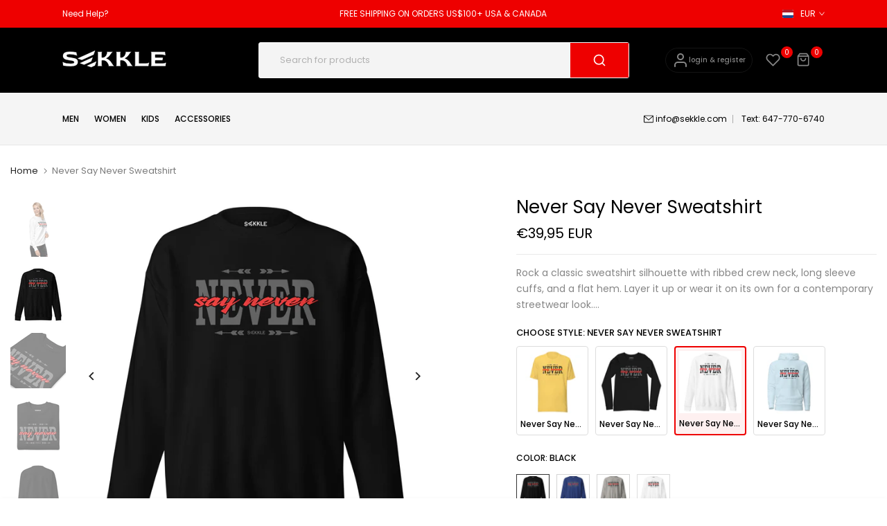

--- FILE ---
content_type: text/html; charset=utf-8
request_url: https://sekkle.nl/products/ackee-hoodie?view=a-configs
body_size: 11339
content:

<div id="theme-configs"><section id="shopify-section-template--24691223888146__main-qv" class="shopify-section t4s-section t4s-section-main t4s-section-main-product t4s_tp_flickity t4s-section-admn2-fixed"><link href="//sekkle.nl/cdn/shop/t/33/assets/pre_flickityt4s.min.css?v=131804973377617396431747897660" rel="stylesheet" type="text/css" media="all" />
<link href="//sekkle.nl/cdn/shop/t/33/assets/main-product.css?v=128768194585196942011747897660" rel="stylesheet" type="text/css" media="all" />
<link href="//sekkle.nl/cdn/shop/t/33/assets/qv-product.css?v=86858644754623646531747897660" rel="stylesheet" type="text/css" media="all" />
<style>.t4s-drawer[aria-hidden=false] { z-index: 2000; }</style>

<div data-t4s-scroll-me class="t4s-container- t4s-product-quick-view t4s-product-media__without_thumbnails t4s-product-thumb-size__">
  <div data-product-featured='{"id": "9578416013586", "disableSwatch": false, "media": true,"enableHistoryState": false, "formID": "#product-form-9578416013586template--24691223888146__main-qv", "removeSoldout": false, "changeVariantByImg": false, "isNoPick": false,"hasSoldoutUnavailable": false,"enable_zoom_click_mb": null,"main_click": "null","canMediaGroup": false,"isGrouped": false,"hasIsotope": false,"available": true, "customBadge": null, "customBadgeHandle": null,"dateStart": 1718145010, "compare_at_price": null,"price": 4795, "isPreoder": false, "showFirstMedia": false }' class="t4s-row t4s-row__product is-zoom-type__" data-t4s-zoom-main>
    <div class="t4s-col-md-6 t4s-col-12 t4s-col-item t4s-product__media-wrapper t4s-pr" timeline hdt-reveal="slide-in"><div class="t4s-row t4s-g-0 t4s-gx-10 t4s-gx-lg-20">
            <div data-product-single-media-group class="t4s-col-12 t4s-col-item">
              <div data-t4s-gallery data-main-media data-t4s-thumb-true class="t4s-row t4s-g-0 t4s-slide-eff-fade flickityt4s t4s-flickity-slider t4s_ratioadapt t4s_position_8 t4s_cover  t4s-slider-btn__-content t4s-slider-btn-style-outline t4s-slider-btn-round t4s-slider-btn-small t4s-slider-btn-cl-dark t4s-slider-btn-vi-always t4s-slider-btn-hidden-mobile-false " data-flickityt4s-js='{"t4sid": "template--24691223888146__main-qv", "status": true, "cellSelector": "[data-main-slide]:not(.is--media-hide)","isFilter": false, "checkVisibility": false,"imagesLoaded": 0,"adaptiveHeight": 1, "contain": 1, "groupCells": "100%", "dragThreshold" : 6, "cellAlign": "left","wrapAround": true,"prevNextButtons": true,"percentPosition": 1, "pageDots": false, "autoPlay" : 0, "pauseAutoPlayOnHover" : true, "isMedia": true }' style="--space-dots: 10px;"><div data-product-single-media-wrapper data-main-slide class="t4s-col-12 t4s-col-item t4s-product__media-item  t4s-product__media-item--variant" data-media-id="39669493301522" data-nt-media-id="template--24691223888146__main-qv-39669493301522" data-media-type="image" data-grname="" data-grpvl="">
	<div data-t4s-gallery--open class="t4s_ratio t4s-bg-11 t4s-product__media is-pswp-disable" style="--aspect-ratioapt: 1.0;--mw-media: 2000px;background: url(//sekkle.nl/cdn/shop/files/unisex-premium-hoodie-sky-blue-back-6668cfd7be70e.jpg?v=1718145018&width=1);">
		<noscript><img src="//sekkle.nl/cdn/shop/files/unisex-premium-hoodie-sky-blue-back-6668cfd7be70e.jpg?v=1718145018&amp;width=720" alt="" srcset="//sekkle.nl/cdn/shop/files/unisex-premium-hoodie-sky-blue-back-6668cfd7be70e.jpg?v=1718145018&amp;width=288 288w, //sekkle.nl/cdn/shop/files/unisex-premium-hoodie-sky-blue-back-6668cfd7be70e.jpg?v=1718145018&amp;width=576 576w" width="720" height="720" loading="lazy" class="t4s-img-noscript" sizes="(min-width: 1500px) 1500px, (min-width: 750px) calc((100vw - 11.5rem) / 2), calc(100vw - 4rem)"></noscript>
	   <img data-master="//sekkle.nl/cdn/shop/files/unisex-premium-hoodie-sky-blue-back-6668cfd7be70e.jpg?v=1718145018" class="lazyloadt4s t4s-lz--fadeIn" data-src="//sekkle.nl/cdn/shop/files/unisex-premium-hoodie-sky-blue-back-6668cfd7be70e.jpg?v=1718145018&width=1" data-widths="[100,200,400,600,700,800,900,1000,1200,1400,1600]" data-optimumx="1.8" data-sizes="auto" src="[data-uri]" width="2000" height="2000" alt="">
	</div>
</div><div data-product-single-media-wrapper data-main-slide class="t4s-col-12 t4s-col-item t4s-product__media-item " data-media-id="39669494481170" data-nt-media-id="template--24691223888146__main-qv-39669494481170" data-media-type="image" data-grname="" data-grpvl="">
	<div data-t4s-gallery--open class="t4s_ratio t4s-bg-11 t4s-product__media is-pswp-disable" style="--aspect-ratioapt: 1.0;--mw-media: 2000px;background: url(//sekkle.nl/cdn/shop/files/unisex-premium-hoodie-sky-blue-back-6668cfd7c75da.jpg?v=1718145023&width=1);">
		<noscript><img src="//sekkle.nl/cdn/shop/files/unisex-premium-hoodie-sky-blue-back-6668cfd7c75da.jpg?v=1718145023&amp;width=720" alt="" srcset="//sekkle.nl/cdn/shop/files/unisex-premium-hoodie-sky-blue-back-6668cfd7c75da.jpg?v=1718145023&amp;width=288 288w, //sekkle.nl/cdn/shop/files/unisex-premium-hoodie-sky-blue-back-6668cfd7c75da.jpg?v=1718145023&amp;width=576 576w" width="720" height="720" loading="lazy" class="t4s-img-noscript" sizes="(min-width: 1500px) 1500px, (min-width: 750px) calc((100vw - 11.5rem) / 2), calc(100vw - 4rem)"></noscript>
	   <img data-master="//sekkle.nl/cdn/shop/files/unisex-premium-hoodie-sky-blue-back-6668cfd7c75da.jpg?v=1718145023" class="lazyloadt4s t4s-lz--fadeIn" data-src="//sekkle.nl/cdn/shop/files/unisex-premium-hoodie-sky-blue-back-6668cfd7c75da.jpg?v=1718145023&width=1" data-widths="[100,200,400,600,700,800,900,1000,1200,1400,1600]" data-optimumx="1.8" data-sizes="auto" src="[data-uri]" width="2000" height="2000" alt="">
	</div>
</div><div data-product-single-media-wrapper data-main-slide class="t4s-col-12 t4s-col-item t4s-product__media-item " data-media-id="39669494939922" data-nt-media-id="template--24691223888146__main-qv-39669494939922" data-media-type="image" data-grname="" data-grpvl="">
	<div data-t4s-gallery--open class="t4s_ratio t4s-bg-11 t4s-product__media is-pswp-disable" style="--aspect-ratioapt: 1.0;--mw-media: 2000px;background: url(//sekkle.nl/cdn/shop/files/unisex-premium-hoodie-sky-blue-front-6668cfd7ce6c8.jpg?v=1718145026&width=1);">
		<noscript><img src="//sekkle.nl/cdn/shop/files/unisex-premium-hoodie-sky-blue-front-6668cfd7ce6c8.jpg?v=1718145026&amp;width=720" alt="" srcset="//sekkle.nl/cdn/shop/files/unisex-premium-hoodie-sky-blue-front-6668cfd7ce6c8.jpg?v=1718145026&amp;width=288 288w, //sekkle.nl/cdn/shop/files/unisex-premium-hoodie-sky-blue-front-6668cfd7ce6c8.jpg?v=1718145026&amp;width=576 576w" width="720" height="720" loading="lazy" class="t4s-img-noscript" sizes="(min-width: 1500px) 1500px, (min-width: 750px) calc((100vw - 11.5rem) / 2), calc(100vw - 4rem)"></noscript>
	   <img data-master="//sekkle.nl/cdn/shop/files/unisex-premium-hoodie-sky-blue-front-6668cfd7ce6c8.jpg?v=1718145026" class="lazyloadt4s t4s-lz--fadeIn" data-src="//sekkle.nl/cdn/shop/files/unisex-premium-hoodie-sky-blue-front-6668cfd7ce6c8.jpg?v=1718145026&width=1" data-widths="[100,200,400,600,700,800,900,1000,1200,1400,1600]" data-optimumx="1.8" data-sizes="auto" src="[data-uri]" width="2000" height="2000" alt="">
	</div>
</div><div data-product-single-media-wrapper data-main-slide class="t4s-col-12 t4s-col-item t4s-product__media-item " data-media-id="39669521645842" data-nt-media-id="template--24691223888146__main-qv-39669521645842" data-media-type="image" data-grname="" data-grpvl="">
	<div data-t4s-gallery--open class="t4s_ratio t4s-bg-11 t4s-product__media is-pswp-disable" style="--aspect-ratioapt: 1.0;--mw-media: 2000px;background: url(//sekkle.nl/cdn/shop/files/unisex-premium-hoodie-sky-blue-front-6668cfd991589.jpg?v=1718148736&width=1);">
		<noscript><img src="//sekkle.nl/cdn/shop/files/unisex-premium-hoodie-sky-blue-front-6668cfd991589.jpg?v=1718148736&amp;width=720" alt="" srcset="//sekkle.nl/cdn/shop/files/unisex-premium-hoodie-sky-blue-front-6668cfd991589.jpg?v=1718148736&amp;width=288 288w, //sekkle.nl/cdn/shop/files/unisex-premium-hoodie-sky-blue-front-6668cfd991589.jpg?v=1718148736&amp;width=576 576w" width="720" height="720" loading="lazy" class="t4s-img-noscript" sizes="(min-width: 1500px) 1500px, (min-width: 750px) calc((100vw - 11.5rem) / 2), calc(100vw - 4rem)"></noscript>
	   <img data-master="//sekkle.nl/cdn/shop/files/unisex-premium-hoodie-sky-blue-front-6668cfd991589.jpg?v=1718148736" class="lazyloadt4s t4s-lz--fadeIn" data-src="//sekkle.nl/cdn/shop/files/unisex-premium-hoodie-sky-blue-front-6668cfd991589.jpg?v=1718148736&width=1" data-widths="[100,200,400,600,700,800,900,1000,1200,1400,1600]" data-optimumx="1.8" data-sizes="auto" src="[data-uri]" width="2000" height="2000" alt="">
	</div>
</div><div data-product-single-media-wrapper data-main-slide class="t4s-col-12 t4s-col-item t4s-product__media-item " data-media-id="39669495202066" data-nt-media-id="template--24691223888146__main-qv-39669495202066" data-media-type="image" data-grname="" data-grpvl="">
	<div data-t4s-gallery--open class="t4s_ratio t4s-bg-11 t4s-product__media is-pswp-disable" style="--aspect-ratioapt: 1.0;--mw-media: 2000px;background: url(//sekkle.nl/cdn/shop/files/unisex-premium-hoodie-sky-blue-front-6668cfd7d394f.jpg?v=1718148736&width=1);">
		<noscript><img src="//sekkle.nl/cdn/shop/files/unisex-premium-hoodie-sky-blue-front-6668cfd7d394f.jpg?v=1718148736&amp;width=720" alt="" srcset="//sekkle.nl/cdn/shop/files/unisex-premium-hoodie-sky-blue-front-6668cfd7d394f.jpg?v=1718148736&amp;width=288 288w, //sekkle.nl/cdn/shop/files/unisex-premium-hoodie-sky-blue-front-6668cfd7d394f.jpg?v=1718148736&amp;width=576 576w" width="720" height="720" loading="lazy" class="t4s-img-noscript" sizes="(min-width: 1500px) 1500px, (min-width: 750px) calc((100vw - 11.5rem) / 2), calc(100vw - 4rem)"></noscript>
	   <img data-master="//sekkle.nl/cdn/shop/files/unisex-premium-hoodie-sky-blue-front-6668cfd7d394f.jpg?v=1718148736" class="lazyloadt4s t4s-lz--fadeIn" data-src="//sekkle.nl/cdn/shop/files/unisex-premium-hoodie-sky-blue-front-6668cfd7d394f.jpg?v=1718148736&width=1" data-widths="[100,200,400,600,700,800,900,1000,1200,1400,1600]" data-optimumx="1.8" data-sizes="auto" src="[data-uri]" width="2000" height="2000" alt="">
	</div>
</div><div data-product-single-media-wrapper data-main-slide class="t4s-col-12 t4s-col-item t4s-product__media-item " data-media-id="39669495464210" data-nt-media-id="template--24691223888146__main-qv-39669495464210" data-media-type="image" data-grname="" data-grpvl="">
	<div data-t4s-gallery--open class="t4s_ratio t4s-bg-11 t4s-product__media is-pswp-disable" style="--aspect-ratioapt: 1.0;--mw-media: 2000px;background: url(//sekkle.nl/cdn/shop/files/unisex-premium-hoodie-sky-blue-back-6668cfd7d9e09.jpg?v=1718148736&width=1);">
		<noscript><img src="//sekkle.nl/cdn/shop/files/unisex-premium-hoodie-sky-blue-back-6668cfd7d9e09.jpg?v=1718148736&amp;width=720" alt="" srcset="//sekkle.nl/cdn/shop/files/unisex-premium-hoodie-sky-blue-back-6668cfd7d9e09.jpg?v=1718148736&amp;width=288 288w, //sekkle.nl/cdn/shop/files/unisex-premium-hoodie-sky-blue-back-6668cfd7d9e09.jpg?v=1718148736&amp;width=576 576w" width="720" height="720" loading="lazy" class="t4s-img-noscript" sizes="(min-width: 1500px) 1500px, (min-width: 750px) calc((100vw - 11.5rem) / 2), calc(100vw - 4rem)"></noscript>
	   <img data-master="//sekkle.nl/cdn/shop/files/unisex-premium-hoodie-sky-blue-back-6668cfd7d9e09.jpg?v=1718148736" class="lazyloadt4s t4s-lz--fadeIn" data-src="//sekkle.nl/cdn/shop/files/unisex-premium-hoodie-sky-blue-back-6668cfd7d9e09.jpg?v=1718148736&width=1" data-widths="[100,200,400,600,700,800,900,1000,1200,1400,1600]" data-optimumx="1.8" data-sizes="auto" src="[data-uri]" width="2000" height="2000" alt="">
	</div>
</div><div data-product-single-media-wrapper data-main-slide class="t4s-col-12 t4s-col-item t4s-product__media-item " data-media-id="39669495628050" data-nt-media-id="template--24691223888146__main-qv-39669495628050" data-media-type="image" data-grname="" data-grpvl="">
	<div data-t4s-gallery--open class="t4s_ratio t4s-bg-11 t4s-product__media is-pswp-disable" style="--aspect-ratioapt: 1.0;--mw-media: 2000px;background: url(//sekkle.nl/cdn/shop/files/unisex-premium-hoodie-sky-blue-front-6668cfd7e0670.jpg?v=1718148736&width=1);">
		<noscript><img src="//sekkle.nl/cdn/shop/files/unisex-premium-hoodie-sky-blue-front-6668cfd7e0670.jpg?v=1718148736&amp;width=720" alt="" srcset="//sekkle.nl/cdn/shop/files/unisex-premium-hoodie-sky-blue-front-6668cfd7e0670.jpg?v=1718148736&amp;width=288 288w, //sekkle.nl/cdn/shop/files/unisex-premium-hoodie-sky-blue-front-6668cfd7e0670.jpg?v=1718148736&amp;width=576 576w" width="720" height="720" loading="lazy" class="t4s-img-noscript" sizes="(min-width: 1500px) 1500px, (min-width: 750px) calc((100vw - 11.5rem) / 2), calc(100vw - 4rem)"></noscript>
	   <img data-master="//sekkle.nl/cdn/shop/files/unisex-premium-hoodie-sky-blue-front-6668cfd7e0670.jpg?v=1718148736" class="lazyloadt4s t4s-lz--fadeIn" data-src="//sekkle.nl/cdn/shop/files/unisex-premium-hoodie-sky-blue-front-6668cfd7e0670.jpg?v=1718148736&width=1" data-widths="[100,200,400,600,700,800,900,1000,1200,1400,1600]" data-optimumx="1.8" data-sizes="auto" src="[data-uri]" width="2000" height="2000" alt="">
	</div>
</div><div data-product-single-media-wrapper data-main-slide class="t4s-col-12 t4s-col-item t4s-product__media-item " data-media-id="39669495791890" data-nt-media-id="template--24691223888146__main-qv-39669495791890" data-media-type="image" data-grname="" data-grpvl="">
	<div data-t4s-gallery--open class="t4s_ratio t4s-bg-11 t4s-product__media is-pswp-disable" style="--aspect-ratioapt: 1.0;--mw-media: 2000px;background: url(//sekkle.nl/cdn/shop/files/unisex-premium-hoodie-sky-blue-back-6668cfd7e6fe7.jpg?v=1718148736&width=1);">
		<noscript><img src="//sekkle.nl/cdn/shop/files/unisex-premium-hoodie-sky-blue-back-6668cfd7e6fe7.jpg?v=1718148736&amp;width=720" alt="" srcset="//sekkle.nl/cdn/shop/files/unisex-premium-hoodie-sky-blue-back-6668cfd7e6fe7.jpg?v=1718148736&amp;width=288 288w, //sekkle.nl/cdn/shop/files/unisex-premium-hoodie-sky-blue-back-6668cfd7e6fe7.jpg?v=1718148736&amp;width=576 576w" width="720" height="720" loading="lazy" class="t4s-img-noscript" sizes="(min-width: 1500px) 1500px, (min-width: 750px) calc((100vw - 11.5rem) / 2), calc(100vw - 4rem)"></noscript>
	   <img data-master="//sekkle.nl/cdn/shop/files/unisex-premium-hoodie-sky-blue-back-6668cfd7e6fe7.jpg?v=1718148736" class="lazyloadt4s t4s-lz--fadeIn" data-src="//sekkle.nl/cdn/shop/files/unisex-premium-hoodie-sky-blue-back-6668cfd7e6fe7.jpg?v=1718148736&width=1" data-widths="[100,200,400,600,700,800,900,1000,1200,1400,1600]" data-optimumx="1.8" data-sizes="auto" src="[data-uri]" width="2000" height="2000" alt="">
	</div>
</div><div data-product-single-media-wrapper data-main-slide class="t4s-col-12 t4s-col-item t4s-product__media-item " data-media-id="39669495988498" data-nt-media-id="template--24691223888146__main-qv-39669495988498" data-media-type="image" data-grname="" data-grpvl="">
	<div data-t4s-gallery--open class="t4s_ratio t4s-bg-11 t4s-product__media is-pswp-disable" style="--aspect-ratioapt: 1.0;--mw-media: 2000px;background: url(//sekkle.nl/cdn/shop/files/unisex-premium-hoodie-sky-blue-front-6668cfd7ed624.jpg?v=1718148736&width=1);">
		<noscript><img src="//sekkle.nl/cdn/shop/files/unisex-premium-hoodie-sky-blue-front-6668cfd7ed624.jpg?v=1718148736&amp;width=720" alt="" srcset="//sekkle.nl/cdn/shop/files/unisex-premium-hoodie-sky-blue-front-6668cfd7ed624.jpg?v=1718148736&amp;width=288 288w, //sekkle.nl/cdn/shop/files/unisex-premium-hoodie-sky-blue-front-6668cfd7ed624.jpg?v=1718148736&amp;width=576 576w" width="720" height="720" loading="lazy" class="t4s-img-noscript" sizes="(min-width: 1500px) 1500px, (min-width: 750px) calc((100vw - 11.5rem) / 2), calc(100vw - 4rem)"></noscript>
	   <img data-master="//sekkle.nl/cdn/shop/files/unisex-premium-hoodie-sky-blue-front-6668cfd7ed624.jpg?v=1718148736" class="lazyloadt4s t4s-lz--fadeIn" data-src="//sekkle.nl/cdn/shop/files/unisex-premium-hoodie-sky-blue-front-6668cfd7ed624.jpg?v=1718148736&width=1" data-widths="[100,200,400,600,700,800,900,1000,1200,1400,1600]" data-optimumx="1.8" data-sizes="auto" src="[data-uri]" width="2000" height="2000" alt="">
	</div>
</div><div data-product-single-media-wrapper data-main-slide class="t4s-col-12 t4s-col-item t4s-product__media-item " data-media-id="39669496086802" data-nt-media-id="template--24691223888146__main-qv-39669496086802" data-media-type="image" data-grname="" data-grpvl="">
	<div data-t4s-gallery--open class="t4s_ratio t4s-bg-11 t4s-product__media is-pswp-disable" style="--aspect-ratioapt: 1.0;--mw-media: 2000px;background: url(//sekkle.nl/cdn/shop/files/unisex-premium-hoodie-sky-blue-back-6668cfd7f2282.jpg?v=1718148736&width=1);">
		<noscript><img src="//sekkle.nl/cdn/shop/files/unisex-premium-hoodie-sky-blue-back-6668cfd7f2282.jpg?v=1718148736&amp;width=720" alt="" srcset="//sekkle.nl/cdn/shop/files/unisex-premium-hoodie-sky-blue-back-6668cfd7f2282.jpg?v=1718148736&amp;width=288 288w, //sekkle.nl/cdn/shop/files/unisex-premium-hoodie-sky-blue-back-6668cfd7f2282.jpg?v=1718148736&amp;width=576 576w" width="720" height="720" loading="lazy" class="t4s-img-noscript" sizes="(min-width: 1500px) 1500px, (min-width: 750px) calc((100vw - 11.5rem) / 2), calc(100vw - 4rem)"></noscript>
	   <img data-master="//sekkle.nl/cdn/shop/files/unisex-premium-hoodie-sky-blue-back-6668cfd7f2282.jpg?v=1718148736" class="lazyloadt4s t4s-lz--fadeIn" data-src="//sekkle.nl/cdn/shop/files/unisex-premium-hoodie-sky-blue-back-6668cfd7f2282.jpg?v=1718148736&width=1" data-widths="[100,200,400,600,700,800,900,1000,1200,1400,1600]" data-optimumx="1.8" data-sizes="auto" src="[data-uri]" width="2000" height="2000" alt="">
	</div>
</div><div data-product-single-media-wrapper data-main-slide class="t4s-col-12 t4s-col-item t4s-product__media-item  t4s-product__media-item--variant" data-media-id="39669519810834" data-nt-media-id="template--24691223888146__main-qv-39669519810834" data-media-type="image" data-grname="" data-grpvl="">
	<div data-t4s-gallery--open class="t4s_ratio t4s-bg-11 t4s-product__media is-pswp-disable" style="--aspect-ratioapt: 1.0;--mw-media: 2000px;background: url(//sekkle.nl/cdn/shop/files/unisex-premium-hoodie-team-royal-back-6668cfd95e529.jpg?v=1718148736&width=1);">
		<noscript><img src="//sekkle.nl/cdn/shop/files/unisex-premium-hoodie-team-royal-back-6668cfd95e529.jpg?v=1718148736&amp;width=720" alt="" srcset="//sekkle.nl/cdn/shop/files/unisex-premium-hoodie-team-royal-back-6668cfd95e529.jpg?v=1718148736&amp;width=288 288w, //sekkle.nl/cdn/shop/files/unisex-premium-hoodie-team-royal-back-6668cfd95e529.jpg?v=1718148736&amp;width=576 576w" width="720" height="720" loading="lazy" class="t4s-img-noscript" sizes="(min-width: 1500px) 1500px, (min-width: 750px) calc((100vw - 11.5rem) / 2), calc(100vw - 4rem)"></noscript>
	   <img data-master="//sekkle.nl/cdn/shop/files/unisex-premium-hoodie-team-royal-back-6668cfd95e529.jpg?v=1718148736" class="lazyloadt4s t4s-lz--fadeIn" data-src="//sekkle.nl/cdn/shop/files/unisex-premium-hoodie-team-royal-back-6668cfd95e529.jpg?v=1718148736&width=1" data-widths="[100,200,400,600,700,800,900,1000,1200,1400,1600]" data-optimumx="1.8" data-sizes="auto" src="[data-uri]" width="2000" height="2000" alt="">
	</div>
</div><div data-product-single-media-wrapper data-main-slide class="t4s-col-12 t4s-col-item t4s-product__media-item " data-media-id="39669499691282" data-nt-media-id="template--24691223888146__main-qv-39669499691282" data-media-type="image" data-grname="" data-grpvl="">
	<div data-t4s-gallery--open class="t4s_ratio t4s-bg-11 t4s-product__media is-pswp-disable" style="--aspect-ratioapt: 1.0;--mw-media: 2000px;background: url(//sekkle.nl/cdn/shop/files/unisex-premium-hoodie-team-royal-back-6668cfd80443f.jpg?v=1718148736&width=1);">
		<noscript><img src="//sekkle.nl/cdn/shop/files/unisex-premium-hoodie-team-royal-back-6668cfd80443f.jpg?v=1718148736&amp;width=720" alt="" srcset="//sekkle.nl/cdn/shop/files/unisex-premium-hoodie-team-royal-back-6668cfd80443f.jpg?v=1718148736&amp;width=288 288w, //sekkle.nl/cdn/shop/files/unisex-premium-hoodie-team-royal-back-6668cfd80443f.jpg?v=1718148736&amp;width=576 576w" width="720" height="720" loading="lazy" class="t4s-img-noscript" sizes="(min-width: 1500px) 1500px, (min-width: 750px) calc((100vw - 11.5rem) / 2), calc(100vw - 4rem)"></noscript>
	   <img data-master="//sekkle.nl/cdn/shop/files/unisex-premium-hoodie-team-royal-back-6668cfd80443f.jpg?v=1718148736" class="lazyloadt4s t4s-lz--fadeIn" data-src="//sekkle.nl/cdn/shop/files/unisex-premium-hoodie-team-royal-back-6668cfd80443f.jpg?v=1718148736&width=1" data-widths="[100,200,400,600,700,800,900,1000,1200,1400,1600]" data-optimumx="1.8" data-sizes="auto" src="[data-uri]" width="2000" height="2000" alt="">
	</div>
</div><div data-product-single-media-wrapper data-main-slide class="t4s-col-12 t4s-col-item t4s-product__media-item " data-media-id="39669499822354" data-nt-media-id="template--24691223888146__main-qv-39669499822354" data-media-type="image" data-grname="" data-grpvl="">
	<div data-t4s-gallery--open class="t4s_ratio t4s-bg-11 t4s-product__media is-pswp-disable" style="--aspect-ratioapt: 1.0;--mw-media: 2000px;background: url(//sekkle.nl/cdn/shop/files/unisex-premium-hoodie-team-royal-front-6668cfd8053e6.jpg?v=1718148736&width=1);">
		<noscript><img src="//sekkle.nl/cdn/shop/files/unisex-premium-hoodie-team-royal-front-6668cfd8053e6.jpg?v=1718148736&amp;width=720" alt="" srcset="//sekkle.nl/cdn/shop/files/unisex-premium-hoodie-team-royal-front-6668cfd8053e6.jpg?v=1718148736&amp;width=288 288w, //sekkle.nl/cdn/shop/files/unisex-premium-hoodie-team-royal-front-6668cfd8053e6.jpg?v=1718148736&amp;width=576 576w" width="720" height="720" loading="lazy" class="t4s-img-noscript" sizes="(min-width: 1500px) 1500px, (min-width: 750px) calc((100vw - 11.5rem) / 2), calc(100vw - 4rem)"></noscript>
	   <img data-master="//sekkle.nl/cdn/shop/files/unisex-premium-hoodie-team-royal-front-6668cfd8053e6.jpg?v=1718148736" class="lazyloadt4s t4s-lz--fadeIn" data-src="//sekkle.nl/cdn/shop/files/unisex-premium-hoodie-team-royal-front-6668cfd8053e6.jpg?v=1718148736&width=1" data-widths="[100,200,400,600,700,800,900,1000,1200,1400,1600]" data-optimumx="1.8" data-sizes="auto" src="[data-uri]" width="2000" height="2000" alt="">
	</div>
</div><div data-product-single-media-wrapper data-main-slide class="t4s-col-12 t4s-col-item t4s-product__media-item " data-media-id="39669519745298" data-nt-media-id="template--24691223888146__main-qv-39669519745298" data-media-type="image" data-grname="" data-grpvl="">
	<div data-t4s-gallery--open class="t4s_ratio t4s-bg-11 t4s-product__media is-pswp-disable" style="--aspect-ratioapt: 1.0;--mw-media: 2000px;background: url(//sekkle.nl/cdn/shop/files/unisex-premium-hoodie-team-royal-front-6668cfd95d443.jpg?v=1718148736&width=1);">
		<noscript><img src="//sekkle.nl/cdn/shop/files/unisex-premium-hoodie-team-royal-front-6668cfd95d443.jpg?v=1718148736&amp;width=720" alt="" srcset="//sekkle.nl/cdn/shop/files/unisex-premium-hoodie-team-royal-front-6668cfd95d443.jpg?v=1718148736&amp;width=288 288w, //sekkle.nl/cdn/shop/files/unisex-premium-hoodie-team-royal-front-6668cfd95d443.jpg?v=1718148736&amp;width=576 576w" width="720" height="720" loading="lazy" class="t4s-img-noscript" sizes="(min-width: 1500px) 1500px, (min-width: 750px) calc((100vw - 11.5rem) / 2), calc(100vw - 4rem)"></noscript>
	   <img data-master="//sekkle.nl/cdn/shop/files/unisex-premium-hoodie-team-royal-front-6668cfd95d443.jpg?v=1718148736" class="lazyloadt4s t4s-lz--fadeIn" data-src="//sekkle.nl/cdn/shop/files/unisex-premium-hoodie-team-royal-front-6668cfd95d443.jpg?v=1718148736&width=1" data-widths="[100,200,400,600,700,800,900,1000,1200,1400,1600]" data-optimumx="1.8" data-sizes="auto" src="[data-uri]" width="2000" height="2000" alt="">
	</div>
</div><div data-product-single-media-wrapper data-main-slide class="t4s-col-12 t4s-col-item t4s-product__media-item " data-media-id="39669500051730" data-nt-media-id="template--24691223888146__main-qv-39669500051730" data-media-type="image" data-grname="" data-grpvl="">
	<div data-t4s-gallery--open class="t4s_ratio t4s-bg-11 t4s-product__media is-pswp-disable" style="--aspect-ratioapt: 1.0;--mw-media: 2000px;background: url(//sekkle.nl/cdn/shop/files/unisex-premium-hoodie-team-royal-front-6668cfd805f5d.jpg?v=1718148736&width=1);">
		<noscript><img src="//sekkle.nl/cdn/shop/files/unisex-premium-hoodie-team-royal-front-6668cfd805f5d.jpg?v=1718148736&amp;width=720" alt="" srcset="//sekkle.nl/cdn/shop/files/unisex-premium-hoodie-team-royal-front-6668cfd805f5d.jpg?v=1718148736&amp;width=288 288w, //sekkle.nl/cdn/shop/files/unisex-premium-hoodie-team-royal-front-6668cfd805f5d.jpg?v=1718148736&amp;width=576 576w" width="720" height="720" loading="lazy" class="t4s-img-noscript" sizes="(min-width: 1500px) 1500px, (min-width: 750px) calc((100vw - 11.5rem) / 2), calc(100vw - 4rem)"></noscript>
	   <img data-master="//sekkle.nl/cdn/shop/files/unisex-premium-hoodie-team-royal-front-6668cfd805f5d.jpg?v=1718148736" class="lazyloadt4s t4s-lz--fadeIn" data-src="//sekkle.nl/cdn/shop/files/unisex-premium-hoodie-team-royal-front-6668cfd805f5d.jpg?v=1718148736&width=1" data-widths="[100,200,400,600,700,800,900,1000,1200,1400,1600]" data-optimumx="1.8" data-sizes="auto" src="[data-uri]" width="2000" height="2000" alt="">
	</div>
</div><div data-product-single-media-wrapper data-main-slide class="t4s-col-12 t4s-col-item t4s-product__media-item " data-media-id="39669500182802" data-nt-media-id="template--24691223888146__main-qv-39669500182802" data-media-type="image" data-grname="" data-grpvl="">
	<div data-t4s-gallery--open class="t4s_ratio t4s-bg-11 t4s-product__media is-pswp-disable" style="--aspect-ratioapt: 1.0;--mw-media: 2000px;background: url(//sekkle.nl/cdn/shop/files/unisex-premium-hoodie-team-royal-back-6668cfd80683c.jpg?v=1718148736&width=1);">
		<noscript><img src="//sekkle.nl/cdn/shop/files/unisex-premium-hoodie-team-royal-back-6668cfd80683c.jpg?v=1718148736&amp;width=720" alt="" srcset="//sekkle.nl/cdn/shop/files/unisex-premium-hoodie-team-royal-back-6668cfd80683c.jpg?v=1718148736&amp;width=288 288w, //sekkle.nl/cdn/shop/files/unisex-premium-hoodie-team-royal-back-6668cfd80683c.jpg?v=1718148736&amp;width=576 576w" width="720" height="720" loading="lazy" class="t4s-img-noscript" sizes="(min-width: 1500px) 1500px, (min-width: 750px) calc((100vw - 11.5rem) / 2), calc(100vw - 4rem)"></noscript>
	   <img data-master="//sekkle.nl/cdn/shop/files/unisex-premium-hoodie-team-royal-back-6668cfd80683c.jpg?v=1718148736" class="lazyloadt4s t4s-lz--fadeIn" data-src="//sekkle.nl/cdn/shop/files/unisex-premium-hoodie-team-royal-back-6668cfd80683c.jpg?v=1718148736&width=1" data-widths="[100,200,400,600,700,800,900,1000,1200,1400,1600]" data-optimumx="1.8" data-sizes="auto" src="[data-uri]" width="2000" height="2000" alt="">
	</div>
</div><div data-product-single-media-wrapper data-main-slide class="t4s-col-12 t4s-col-item t4s-product__media-item " data-media-id="39669500346642" data-nt-media-id="template--24691223888146__main-qv-39669500346642" data-media-type="image" data-grname="" data-grpvl="">
	<div data-t4s-gallery--open class="t4s_ratio t4s-bg-11 t4s-product__media is-pswp-disable" style="--aspect-ratioapt: 1.0;--mw-media: 2000px;background: url(//sekkle.nl/cdn/shop/files/unisex-premium-hoodie-team-royal-front-6668cfd8072aa.jpg?v=1718148736&width=1);">
		<noscript><img src="//sekkle.nl/cdn/shop/files/unisex-premium-hoodie-team-royal-front-6668cfd8072aa.jpg?v=1718148736&amp;width=720" alt="" srcset="//sekkle.nl/cdn/shop/files/unisex-premium-hoodie-team-royal-front-6668cfd8072aa.jpg?v=1718148736&amp;width=288 288w, //sekkle.nl/cdn/shop/files/unisex-premium-hoodie-team-royal-front-6668cfd8072aa.jpg?v=1718148736&amp;width=576 576w" width="720" height="720" loading="lazy" class="t4s-img-noscript" sizes="(min-width: 1500px) 1500px, (min-width: 750px) calc((100vw - 11.5rem) / 2), calc(100vw - 4rem)"></noscript>
	   <img data-master="//sekkle.nl/cdn/shop/files/unisex-premium-hoodie-team-royal-front-6668cfd8072aa.jpg?v=1718148736" class="lazyloadt4s t4s-lz--fadeIn" data-src="//sekkle.nl/cdn/shop/files/unisex-premium-hoodie-team-royal-front-6668cfd8072aa.jpg?v=1718148736&width=1" data-widths="[100,200,400,600,700,800,900,1000,1200,1400,1600]" data-optimumx="1.8" data-sizes="auto" src="[data-uri]" width="2000" height="2000" alt="">
	</div>
</div><div data-product-single-media-wrapper data-main-slide class="t4s-col-12 t4s-col-item t4s-product__media-item " data-media-id="39669503590674" data-nt-media-id="template--24691223888146__main-qv-39669503590674" data-media-type="image" data-grname="" data-grpvl="">
	<div data-t4s-gallery--open class="t4s_ratio t4s-bg-11 t4s-product__media is-pswp-disable" style="--aspect-ratioapt: 1.0;--mw-media: 2000px;background: url(//sekkle.nl/cdn/shop/files/unisex-premium-hoodie-team-royal-back-6668cfd807e0e.jpg?v=1718148736&width=1);">
		<noscript><img src="//sekkle.nl/cdn/shop/files/unisex-premium-hoodie-team-royal-back-6668cfd807e0e.jpg?v=1718148736&amp;width=720" alt="" srcset="//sekkle.nl/cdn/shop/files/unisex-premium-hoodie-team-royal-back-6668cfd807e0e.jpg?v=1718148736&amp;width=288 288w, //sekkle.nl/cdn/shop/files/unisex-premium-hoodie-team-royal-back-6668cfd807e0e.jpg?v=1718148736&amp;width=576 576w" width="720" height="720" loading="lazy" class="t4s-img-noscript" sizes="(min-width: 1500px) 1500px, (min-width: 750px) calc((100vw - 11.5rem) / 2), calc(100vw - 4rem)"></noscript>
	   <img data-master="//sekkle.nl/cdn/shop/files/unisex-premium-hoodie-team-royal-back-6668cfd807e0e.jpg?v=1718148736" class="lazyloadt4s t4s-lz--fadeIn" data-src="//sekkle.nl/cdn/shop/files/unisex-premium-hoodie-team-royal-back-6668cfd807e0e.jpg?v=1718148736&width=1" data-widths="[100,200,400,600,700,800,900,1000,1200,1400,1600]" data-optimumx="1.8" data-sizes="auto" src="[data-uri]" width="2000" height="2000" alt="">
	</div>
</div><div data-product-single-media-wrapper data-main-slide class="t4s-col-12 t4s-col-item t4s-product__media-item " data-media-id="39669503754514" data-nt-media-id="template--24691223888146__main-qv-39669503754514" data-media-type="image" data-grname="" data-grpvl="">
	<div data-t4s-gallery--open class="t4s_ratio t4s-bg-11 t4s-product__media is-pswp-disable" style="--aspect-ratioapt: 1.0;--mw-media: 2000px;background: url(//sekkle.nl/cdn/shop/files/unisex-premium-hoodie-team-royal-front-6668cfd808a12.jpg?v=1718148736&width=1);">
		<noscript><img src="//sekkle.nl/cdn/shop/files/unisex-premium-hoodie-team-royal-front-6668cfd808a12.jpg?v=1718148736&amp;width=720" alt="" srcset="//sekkle.nl/cdn/shop/files/unisex-premium-hoodie-team-royal-front-6668cfd808a12.jpg?v=1718148736&amp;width=288 288w, //sekkle.nl/cdn/shop/files/unisex-premium-hoodie-team-royal-front-6668cfd808a12.jpg?v=1718148736&amp;width=576 576w" width="720" height="720" loading="lazy" class="t4s-img-noscript" sizes="(min-width: 1500px) 1500px, (min-width: 750px) calc((100vw - 11.5rem) / 2), calc(100vw - 4rem)"></noscript>
	   <img data-master="//sekkle.nl/cdn/shop/files/unisex-premium-hoodie-team-royal-front-6668cfd808a12.jpg?v=1718148736" class="lazyloadt4s t4s-lz--fadeIn" data-src="//sekkle.nl/cdn/shop/files/unisex-premium-hoodie-team-royal-front-6668cfd808a12.jpg?v=1718148736&width=1" data-widths="[100,200,400,600,700,800,900,1000,1200,1400,1600]" data-optimumx="1.8" data-sizes="auto" src="[data-uri]" width="2000" height="2000" alt="">
	</div>
</div><div data-product-single-media-wrapper data-main-slide class="t4s-col-12 t4s-col-item t4s-product__media-item " data-media-id="39669504016658" data-nt-media-id="template--24691223888146__main-qv-39669504016658" data-media-type="image" data-grname="" data-grpvl="">
	<div data-t4s-gallery--open class="t4s_ratio t4s-bg-11 t4s-product__media is-pswp-disable" style="--aspect-ratioapt: 1.0;--mw-media: 2000px;background: url(//sekkle.nl/cdn/shop/files/unisex-premium-hoodie-team-royal-back-6668cfd809650.jpg?v=1718148736&width=1);">
		<noscript><img src="//sekkle.nl/cdn/shop/files/unisex-premium-hoodie-team-royal-back-6668cfd809650.jpg?v=1718148736&amp;width=720" alt="" srcset="//sekkle.nl/cdn/shop/files/unisex-premium-hoodie-team-royal-back-6668cfd809650.jpg?v=1718148736&amp;width=288 288w, //sekkle.nl/cdn/shop/files/unisex-premium-hoodie-team-royal-back-6668cfd809650.jpg?v=1718148736&amp;width=576 576w" width="720" height="720" loading="lazy" class="t4s-img-noscript" sizes="(min-width: 1500px) 1500px, (min-width: 750px) calc((100vw - 11.5rem) / 2), calc(100vw - 4rem)"></noscript>
	   <img data-master="//sekkle.nl/cdn/shop/files/unisex-premium-hoodie-team-royal-back-6668cfd809650.jpg?v=1718148736" class="lazyloadt4s t4s-lz--fadeIn" data-src="//sekkle.nl/cdn/shop/files/unisex-premium-hoodie-team-royal-back-6668cfd809650.jpg?v=1718148736&width=1" data-widths="[100,200,400,600,700,800,900,1000,1200,1400,1600]" data-optimumx="1.8" data-sizes="auto" src="[data-uri]" width="2000" height="2000" alt="">
	</div>
</div><div data-product-single-media-wrapper data-main-slide class="t4s-col-12 t4s-col-item t4s-product__media-item  t4s-product__media-item--variant" data-media-id="39669520105746" data-nt-media-id="template--24691223888146__main-qv-39669520105746" data-media-type="image" data-grname="" data-grpvl="">
	<div data-t4s-gallery--open class="t4s_ratio t4s-bg-11 t4s-product__media is-pswp-disable" style="--aspect-ratioapt: 1.0;--mw-media: 2000px;background: url(//sekkle.nl/cdn/shop/files/unisex-premium-hoodie-purple-back-6668cfd9619d7.jpg?v=1718148736&width=1);">
		<noscript><img src="//sekkle.nl/cdn/shop/files/unisex-premium-hoodie-purple-back-6668cfd9619d7.jpg?v=1718148736&amp;width=720" alt="" srcset="//sekkle.nl/cdn/shop/files/unisex-premium-hoodie-purple-back-6668cfd9619d7.jpg?v=1718148736&amp;width=288 288w, //sekkle.nl/cdn/shop/files/unisex-premium-hoodie-purple-back-6668cfd9619d7.jpg?v=1718148736&amp;width=576 576w" width="720" height="720" loading="lazy" class="t4s-img-noscript" sizes="(min-width: 1500px) 1500px, (min-width: 750px) calc((100vw - 11.5rem) / 2), calc(100vw - 4rem)"></noscript>
	   <img data-master="//sekkle.nl/cdn/shop/files/unisex-premium-hoodie-purple-back-6668cfd9619d7.jpg?v=1718148736" class="lazyloadt4s t4s-lz--fadeIn" data-src="//sekkle.nl/cdn/shop/files/unisex-premium-hoodie-purple-back-6668cfd9619d7.jpg?v=1718148736&width=1" data-widths="[100,200,400,600,700,800,900,1000,1200,1400,1600]" data-optimumx="1.8" data-sizes="auto" src="[data-uri]" width="2000" height="2000" alt="">
	</div>
</div><div data-product-single-media-wrapper data-main-slide class="t4s-col-12 t4s-col-item t4s-product__media-item " data-media-id="39669504147730" data-nt-media-id="template--24691223888146__main-qv-39669504147730" data-media-type="image" data-grname="" data-grpvl="">
	<div data-t4s-gallery--open class="t4s_ratio t4s-bg-11 t4s-product__media is-pswp-disable" style="--aspect-ratioapt: 1.0;--mw-media: 2000px;background: url(//sekkle.nl/cdn/shop/files/unisex-premium-hoodie-purple-back-6668cfd80a24f.jpg?v=1718148736&width=1);">
		<noscript><img src="//sekkle.nl/cdn/shop/files/unisex-premium-hoodie-purple-back-6668cfd80a24f.jpg?v=1718148736&amp;width=720" alt="" srcset="//sekkle.nl/cdn/shop/files/unisex-premium-hoodie-purple-back-6668cfd80a24f.jpg?v=1718148736&amp;width=288 288w, //sekkle.nl/cdn/shop/files/unisex-premium-hoodie-purple-back-6668cfd80a24f.jpg?v=1718148736&amp;width=576 576w" width="720" height="720" loading="lazy" class="t4s-img-noscript" sizes="(min-width: 1500px) 1500px, (min-width: 750px) calc((100vw - 11.5rem) / 2), calc(100vw - 4rem)"></noscript>
	   <img data-master="//sekkle.nl/cdn/shop/files/unisex-premium-hoodie-purple-back-6668cfd80a24f.jpg?v=1718148736" class="lazyloadt4s t4s-lz--fadeIn" data-src="//sekkle.nl/cdn/shop/files/unisex-premium-hoodie-purple-back-6668cfd80a24f.jpg?v=1718148736&width=1" data-widths="[100,200,400,600,700,800,900,1000,1200,1400,1600]" data-optimumx="1.8" data-sizes="auto" src="[data-uri]" width="2000" height="2000" alt="">
	</div>
</div><div data-product-single-media-wrapper data-main-slide class="t4s-col-12 t4s-col-item t4s-product__media-item " data-media-id="39669504311570" data-nt-media-id="template--24691223888146__main-qv-39669504311570" data-media-type="image" data-grname="" data-grpvl="">
	<div data-t4s-gallery--open class="t4s_ratio t4s-bg-11 t4s-product__media is-pswp-disable" style="--aspect-ratioapt: 1.0;--mw-media: 2000px;background: url(//sekkle.nl/cdn/shop/files/unisex-premium-hoodie-purple-front-6668cfd80c0e8.jpg?v=1718148736&width=1);">
		<noscript><img src="//sekkle.nl/cdn/shop/files/unisex-premium-hoodie-purple-front-6668cfd80c0e8.jpg?v=1718148736&amp;width=720" alt="" srcset="//sekkle.nl/cdn/shop/files/unisex-premium-hoodie-purple-front-6668cfd80c0e8.jpg?v=1718148736&amp;width=288 288w, //sekkle.nl/cdn/shop/files/unisex-premium-hoodie-purple-front-6668cfd80c0e8.jpg?v=1718148736&amp;width=576 576w" width="720" height="720" loading="lazy" class="t4s-img-noscript" sizes="(min-width: 1500px) 1500px, (min-width: 750px) calc((100vw - 11.5rem) / 2), calc(100vw - 4rem)"></noscript>
	   <img data-master="//sekkle.nl/cdn/shop/files/unisex-premium-hoodie-purple-front-6668cfd80c0e8.jpg?v=1718148736" class="lazyloadt4s t4s-lz--fadeIn" data-src="//sekkle.nl/cdn/shop/files/unisex-premium-hoodie-purple-front-6668cfd80c0e8.jpg?v=1718148736&width=1" data-widths="[100,200,400,600,700,800,900,1000,1200,1400,1600]" data-optimumx="1.8" data-sizes="auto" src="[data-uri]" width="2000" height="2000" alt="">
	</div>
</div><div data-product-single-media-wrapper data-main-slide class="t4s-col-12 t4s-col-item t4s-product__media-item " data-media-id="39669520007442" data-nt-media-id="template--24691223888146__main-qv-39669520007442" data-media-type="image" data-grname="" data-grpvl="">
	<div data-t4s-gallery--open class="t4s_ratio t4s-bg-11 t4s-product__media is-pswp-disable" style="--aspect-ratioapt: 1.0;--mw-media: 2000px;background: url(//sekkle.nl/cdn/shop/files/unisex-premium-hoodie-purple-front-6668cfd95fc01.jpg?v=1718148736&width=1);">
		<noscript><img src="//sekkle.nl/cdn/shop/files/unisex-premium-hoodie-purple-front-6668cfd95fc01.jpg?v=1718148736&amp;width=720" alt="" srcset="//sekkle.nl/cdn/shop/files/unisex-premium-hoodie-purple-front-6668cfd95fc01.jpg?v=1718148736&amp;width=288 288w, //sekkle.nl/cdn/shop/files/unisex-premium-hoodie-purple-front-6668cfd95fc01.jpg?v=1718148736&amp;width=576 576w" width="720" height="720" loading="lazy" class="t4s-img-noscript" sizes="(min-width: 1500px) 1500px, (min-width: 750px) calc((100vw - 11.5rem) / 2), calc(100vw - 4rem)"></noscript>
	   <img data-master="//sekkle.nl/cdn/shop/files/unisex-premium-hoodie-purple-front-6668cfd95fc01.jpg?v=1718148736" class="lazyloadt4s t4s-lz--fadeIn" data-src="//sekkle.nl/cdn/shop/files/unisex-premium-hoodie-purple-front-6668cfd95fc01.jpg?v=1718148736&width=1" data-widths="[100,200,400,600,700,800,900,1000,1200,1400,1600]" data-optimumx="1.8" data-sizes="auto" src="[data-uri]" width="2000" height="2000" alt="">
	</div>
</div><div data-product-single-media-wrapper data-main-slide class="t4s-col-12 t4s-col-item t4s-product__media-item " data-media-id="39669504999698" data-nt-media-id="template--24691223888146__main-qv-39669504999698" data-media-type="image" data-grname="" data-grpvl="">
	<div data-t4s-gallery--open class="t4s_ratio t4s-bg-11 t4s-product__media is-pswp-disable" style="--aspect-ratioapt: 1.0;--mw-media: 2000px;background: url(//sekkle.nl/cdn/shop/files/unisex-premium-hoodie-purple-front-6668cfd80e332.jpg?v=1718148736&width=1);">
		<noscript><img src="//sekkle.nl/cdn/shop/files/unisex-premium-hoodie-purple-front-6668cfd80e332.jpg?v=1718148736&amp;width=720" alt="" srcset="//sekkle.nl/cdn/shop/files/unisex-premium-hoodie-purple-front-6668cfd80e332.jpg?v=1718148736&amp;width=288 288w, //sekkle.nl/cdn/shop/files/unisex-premium-hoodie-purple-front-6668cfd80e332.jpg?v=1718148736&amp;width=576 576w" width="720" height="720" loading="lazy" class="t4s-img-noscript" sizes="(min-width: 1500px) 1500px, (min-width: 750px) calc((100vw - 11.5rem) / 2), calc(100vw - 4rem)"></noscript>
	   <img data-master="//sekkle.nl/cdn/shop/files/unisex-premium-hoodie-purple-front-6668cfd80e332.jpg?v=1718148736" class="lazyloadt4s t4s-lz--fadeIn" data-src="//sekkle.nl/cdn/shop/files/unisex-premium-hoodie-purple-front-6668cfd80e332.jpg?v=1718148736&width=1" data-widths="[100,200,400,600,700,800,900,1000,1200,1400,1600]" data-optimumx="1.8" data-sizes="auto" src="[data-uri]" width="2000" height="2000" alt="">
	</div>
</div><div data-product-single-media-wrapper data-main-slide class="t4s-col-12 t4s-col-item t4s-product__media-item " data-media-id="39669505458450" data-nt-media-id="template--24691223888146__main-qv-39669505458450" data-media-type="image" data-grname="" data-grpvl="">
	<div data-t4s-gallery--open class="t4s_ratio t4s-bg-11 t4s-product__media is-pswp-disable" style="--aspect-ratioapt: 1.0;--mw-media: 2000px;background: url(//sekkle.nl/cdn/shop/files/unisex-premium-hoodie-purple-back-6668cfd810308.jpg?v=1718148736&width=1);">
		<noscript><img src="//sekkle.nl/cdn/shop/files/unisex-premium-hoodie-purple-back-6668cfd810308.jpg?v=1718148736&amp;width=720" alt="" srcset="//sekkle.nl/cdn/shop/files/unisex-premium-hoodie-purple-back-6668cfd810308.jpg?v=1718148736&amp;width=288 288w, //sekkle.nl/cdn/shop/files/unisex-premium-hoodie-purple-back-6668cfd810308.jpg?v=1718148736&amp;width=576 576w" width="720" height="720" loading="lazy" class="t4s-img-noscript" sizes="(min-width: 1500px) 1500px, (min-width: 750px) calc((100vw - 11.5rem) / 2), calc(100vw - 4rem)"></noscript>
	   <img data-master="//sekkle.nl/cdn/shop/files/unisex-premium-hoodie-purple-back-6668cfd810308.jpg?v=1718148736" class="lazyloadt4s t4s-lz--fadeIn" data-src="//sekkle.nl/cdn/shop/files/unisex-premium-hoodie-purple-back-6668cfd810308.jpg?v=1718148736&width=1" data-widths="[100,200,400,600,700,800,900,1000,1200,1400,1600]" data-optimumx="1.8" data-sizes="auto" src="[data-uri]" width="2000" height="2000" alt="">
	</div>
</div><div data-product-single-media-wrapper data-main-slide class="t4s-col-12 t4s-col-item t4s-product__media-item " data-media-id="39669506015506" data-nt-media-id="template--24691223888146__main-qv-39669506015506" data-media-type="image" data-grname="" data-grpvl="">
	<div data-t4s-gallery--open class="t4s_ratio t4s-bg-11 t4s-product__media is-pswp-disable" style="--aspect-ratioapt: 1.0;--mw-media: 2000px;background: url(//sekkle.nl/cdn/shop/files/unisex-premium-hoodie-purple-front-6668cfd811fbf.jpg?v=1718148736&width=1);">
		<noscript><img src="//sekkle.nl/cdn/shop/files/unisex-premium-hoodie-purple-front-6668cfd811fbf.jpg?v=1718148736&amp;width=720" alt="" srcset="//sekkle.nl/cdn/shop/files/unisex-premium-hoodie-purple-front-6668cfd811fbf.jpg?v=1718148736&amp;width=288 288w, //sekkle.nl/cdn/shop/files/unisex-premium-hoodie-purple-front-6668cfd811fbf.jpg?v=1718148736&amp;width=576 576w" width="720" height="720" loading="lazy" class="t4s-img-noscript" sizes="(min-width: 1500px) 1500px, (min-width: 750px) calc((100vw - 11.5rem) / 2), calc(100vw - 4rem)"></noscript>
	   <img data-master="//sekkle.nl/cdn/shop/files/unisex-premium-hoodie-purple-front-6668cfd811fbf.jpg?v=1718148736" class="lazyloadt4s t4s-lz--fadeIn" data-src="//sekkle.nl/cdn/shop/files/unisex-premium-hoodie-purple-front-6668cfd811fbf.jpg?v=1718148736&width=1" data-widths="[100,200,400,600,700,800,900,1000,1200,1400,1600]" data-optimumx="1.8" data-sizes="auto" src="[data-uri]" width="2000" height="2000" alt="">
	</div>
</div><div data-product-single-media-wrapper data-main-slide class="t4s-col-12 t4s-col-item t4s-product__media-item " data-media-id="39669506375954" data-nt-media-id="template--24691223888146__main-qv-39669506375954" data-media-type="image" data-grname="" data-grpvl="">
	<div data-t4s-gallery--open class="t4s_ratio t4s-bg-11 t4s-product__media is-pswp-disable" style="--aspect-ratioapt: 1.0;--mw-media: 2000px;background: url(//sekkle.nl/cdn/shop/files/unisex-premium-hoodie-purple-back-6668cfd8135c1.jpg?v=1718148736&width=1);">
		<noscript><img src="//sekkle.nl/cdn/shop/files/unisex-premium-hoodie-purple-back-6668cfd8135c1.jpg?v=1718148736&amp;width=720" alt="" srcset="//sekkle.nl/cdn/shop/files/unisex-premium-hoodie-purple-back-6668cfd8135c1.jpg?v=1718148736&amp;width=288 288w, //sekkle.nl/cdn/shop/files/unisex-premium-hoodie-purple-back-6668cfd8135c1.jpg?v=1718148736&amp;width=576 576w" width="720" height="720" loading="lazy" class="t4s-img-noscript" sizes="(min-width: 1500px) 1500px, (min-width: 750px) calc((100vw - 11.5rem) / 2), calc(100vw - 4rem)"></noscript>
	   <img data-master="//sekkle.nl/cdn/shop/files/unisex-premium-hoodie-purple-back-6668cfd8135c1.jpg?v=1718148736" class="lazyloadt4s t4s-lz--fadeIn" data-src="//sekkle.nl/cdn/shop/files/unisex-premium-hoodie-purple-back-6668cfd8135c1.jpg?v=1718148736&width=1" data-widths="[100,200,400,600,700,800,900,1000,1200,1400,1600]" data-optimumx="1.8" data-sizes="auto" src="[data-uri]" width="2000" height="2000" alt="">
	</div>
</div><div data-product-single-media-wrapper data-main-slide class="t4s-col-12 t4s-col-item t4s-product__media-item " data-media-id="39669506638098" data-nt-media-id="template--24691223888146__main-qv-39669506638098" data-media-type="image" data-grname="" data-grpvl="">
	<div data-t4s-gallery--open class="t4s_ratio t4s-bg-11 t4s-product__media is-pswp-disable" style="--aspect-ratioapt: 1.0;--mw-media: 2000px;background: url(//sekkle.nl/cdn/shop/files/unisex-premium-hoodie-purple-front-6668cfd815268.jpg?v=1718148736&width=1);">
		<noscript><img src="//sekkle.nl/cdn/shop/files/unisex-premium-hoodie-purple-front-6668cfd815268.jpg?v=1718148736&amp;width=720" alt="" srcset="//sekkle.nl/cdn/shop/files/unisex-premium-hoodie-purple-front-6668cfd815268.jpg?v=1718148736&amp;width=288 288w, //sekkle.nl/cdn/shop/files/unisex-premium-hoodie-purple-front-6668cfd815268.jpg?v=1718148736&amp;width=576 576w" width="720" height="720" loading="lazy" class="t4s-img-noscript" sizes="(min-width: 1500px) 1500px, (min-width: 750px) calc((100vw - 11.5rem) / 2), calc(100vw - 4rem)"></noscript>
	   <img data-master="//sekkle.nl/cdn/shop/files/unisex-premium-hoodie-purple-front-6668cfd815268.jpg?v=1718148736" class="lazyloadt4s t4s-lz--fadeIn" data-src="//sekkle.nl/cdn/shop/files/unisex-premium-hoodie-purple-front-6668cfd815268.jpg?v=1718148736&width=1" data-widths="[100,200,400,600,700,800,900,1000,1200,1400,1600]" data-optimumx="1.8" data-sizes="auto" src="[data-uri]" width="2000" height="2000" alt="">
	</div>
</div><div data-product-single-media-wrapper data-main-slide class="t4s-col-12 t4s-col-item t4s-product__media-item " data-media-id="39669506867474" data-nt-media-id="template--24691223888146__main-qv-39669506867474" data-media-type="image" data-grname="" data-grpvl="">
	<div data-t4s-gallery--open class="t4s_ratio t4s-bg-11 t4s-product__media is-pswp-disable" style="--aspect-ratioapt: 1.0;--mw-media: 2000px;background: url(//sekkle.nl/cdn/shop/files/unisex-premium-hoodie-purple-back-6668cfd816da7.jpg?v=1718148736&width=1);">
		<noscript><img src="//sekkle.nl/cdn/shop/files/unisex-premium-hoodie-purple-back-6668cfd816da7.jpg?v=1718148736&amp;width=720" alt="" srcset="//sekkle.nl/cdn/shop/files/unisex-premium-hoodie-purple-back-6668cfd816da7.jpg?v=1718148736&amp;width=288 288w, //sekkle.nl/cdn/shop/files/unisex-premium-hoodie-purple-back-6668cfd816da7.jpg?v=1718148736&amp;width=576 576w" width="720" height="720" loading="lazy" class="t4s-img-noscript" sizes="(min-width: 1500px) 1500px, (min-width: 750px) calc((100vw - 11.5rem) / 2), calc(100vw - 4rem)"></noscript>
	   <img data-master="//sekkle.nl/cdn/shop/files/unisex-premium-hoodie-purple-back-6668cfd816da7.jpg?v=1718148736" class="lazyloadt4s t4s-lz--fadeIn" data-src="//sekkle.nl/cdn/shop/files/unisex-premium-hoodie-purple-back-6668cfd816da7.jpg?v=1718148736&width=1" data-widths="[100,200,400,600,700,800,900,1000,1200,1400,1600]" data-optimumx="1.8" data-sizes="auto" src="[data-uri]" width="2000" height="2000" alt="">
	</div>
</div><div data-product-single-media-wrapper data-main-slide class="t4s-col-12 t4s-col-item t4s-product__media-item  t4s-product__media-item--variant" data-media-id="39669520171282" data-nt-media-id="template--24691223888146__main-qv-39669520171282" data-media-type="image" data-grname="" data-grpvl="">
	<div data-t4s-gallery--open class="t4s_ratio t4s-bg-11 t4s-product__media is-pswp-disable" style="--aspect-ratioapt: 1.0;--mw-media: 2000px;background: url(//sekkle.nl/cdn/shop/files/unisex-premium-hoodie-forest-green-back-6668cfd9667c4.jpg?v=1718148736&width=1);">
		<noscript><img src="//sekkle.nl/cdn/shop/files/unisex-premium-hoodie-forest-green-back-6668cfd9667c4.jpg?v=1718148736&amp;width=720" alt="" srcset="//sekkle.nl/cdn/shop/files/unisex-premium-hoodie-forest-green-back-6668cfd9667c4.jpg?v=1718148736&amp;width=288 288w, //sekkle.nl/cdn/shop/files/unisex-premium-hoodie-forest-green-back-6668cfd9667c4.jpg?v=1718148736&amp;width=576 576w" width="720" height="720" loading="lazy" class="t4s-img-noscript" sizes="(min-width: 1500px) 1500px, (min-width: 750px) calc((100vw - 11.5rem) / 2), calc(100vw - 4rem)"></noscript>
	   <img data-master="//sekkle.nl/cdn/shop/files/unisex-premium-hoodie-forest-green-back-6668cfd9667c4.jpg?v=1718148736" class="lazyloadt4s t4s-lz--fadeIn" data-src="//sekkle.nl/cdn/shop/files/unisex-premium-hoodie-forest-green-back-6668cfd9667c4.jpg?v=1718148736&width=1" data-widths="[100,200,400,600,700,800,900,1000,1200,1400,1600]" data-optimumx="1.8" data-sizes="auto" src="[data-uri]" width="2000" height="2000" alt="">
	</div>
</div><div data-product-single-media-wrapper data-main-slide class="t4s-col-12 t4s-col-item t4s-product__media-item " data-media-id="39669507457298" data-nt-media-id="template--24691223888146__main-qv-39669507457298" data-media-type="image" data-grname="" data-grpvl="">
	<div data-t4s-gallery--open class="t4s_ratio t4s-bg-11 t4s-product__media is-pswp-disable" style="--aspect-ratioapt: 1.0;--mw-media: 2000px;background: url(//sekkle.nl/cdn/shop/files/unisex-premium-hoodie-forest-green-back-6668cfd818493.jpg?v=1718148736&width=1);">
		<noscript><img src="//sekkle.nl/cdn/shop/files/unisex-premium-hoodie-forest-green-back-6668cfd818493.jpg?v=1718148736&amp;width=720" alt="" srcset="//sekkle.nl/cdn/shop/files/unisex-premium-hoodie-forest-green-back-6668cfd818493.jpg?v=1718148736&amp;width=288 288w, //sekkle.nl/cdn/shop/files/unisex-premium-hoodie-forest-green-back-6668cfd818493.jpg?v=1718148736&amp;width=576 576w" width="720" height="720" loading="lazy" class="t4s-img-noscript" sizes="(min-width: 1500px) 1500px, (min-width: 750px) calc((100vw - 11.5rem) / 2), calc(100vw - 4rem)"></noscript>
	   <img data-master="//sekkle.nl/cdn/shop/files/unisex-premium-hoodie-forest-green-back-6668cfd818493.jpg?v=1718148736" class="lazyloadt4s t4s-lz--fadeIn" data-src="//sekkle.nl/cdn/shop/files/unisex-premium-hoodie-forest-green-back-6668cfd818493.jpg?v=1718148736&width=1" data-widths="[100,200,400,600,700,800,900,1000,1200,1400,1600]" data-optimumx="1.8" data-sizes="auto" src="[data-uri]" width="2000" height="2000" alt="">
	</div>
</div><div data-product-single-media-wrapper data-main-slide class="t4s-col-12 t4s-col-item t4s-product__media-item " data-media-id="39669507916050" data-nt-media-id="template--24691223888146__main-qv-39669507916050" data-media-type="image" data-grname="" data-grpvl="">
	<div data-t4s-gallery--open class="t4s_ratio t4s-bg-11 t4s-product__media is-pswp-disable" style="--aspect-ratioapt: 1.0;--mw-media: 2000px;background: url(//sekkle.nl/cdn/shop/files/unisex-premium-hoodie-forest-green-front-6668cfd81af81.jpg?v=1718148736&width=1);">
		<noscript><img src="//sekkle.nl/cdn/shop/files/unisex-premium-hoodie-forest-green-front-6668cfd81af81.jpg?v=1718148736&amp;width=720" alt="" srcset="//sekkle.nl/cdn/shop/files/unisex-premium-hoodie-forest-green-front-6668cfd81af81.jpg?v=1718148736&amp;width=288 288w, //sekkle.nl/cdn/shop/files/unisex-premium-hoodie-forest-green-front-6668cfd81af81.jpg?v=1718148736&amp;width=576 576w" width="720" height="720" loading="lazy" class="t4s-img-noscript" sizes="(min-width: 1500px) 1500px, (min-width: 750px) calc((100vw - 11.5rem) / 2), calc(100vw - 4rem)"></noscript>
	   <img data-master="//sekkle.nl/cdn/shop/files/unisex-premium-hoodie-forest-green-front-6668cfd81af81.jpg?v=1718148736" class="lazyloadt4s t4s-lz--fadeIn" data-src="//sekkle.nl/cdn/shop/files/unisex-premium-hoodie-forest-green-front-6668cfd81af81.jpg?v=1718148736&width=1" data-widths="[100,200,400,600,700,800,900,1000,1200,1400,1600]" data-optimumx="1.8" data-sizes="auto" src="[data-uri]" width="2000" height="2000" alt="">
	</div>
</div><div data-product-single-media-wrapper data-main-slide class="t4s-col-12 t4s-col-item t4s-product__media-item " data-media-id="39669520138514" data-nt-media-id="template--24691223888146__main-qv-39669520138514" data-media-type="image" data-grname="" data-grpvl="">
	<div data-t4s-gallery--open class="t4s_ratio t4s-bg-11 t4s-product__media is-pswp-disable" style="--aspect-ratioapt: 1.0;--mw-media: 2000px;background: url(//sekkle.nl/cdn/shop/files/unisex-premium-hoodie-forest-green-front-6668cfd963b83.jpg?v=1718148736&width=1);">
		<noscript><img src="//sekkle.nl/cdn/shop/files/unisex-premium-hoodie-forest-green-front-6668cfd963b83.jpg?v=1718148736&amp;width=720" alt="" srcset="//sekkle.nl/cdn/shop/files/unisex-premium-hoodie-forest-green-front-6668cfd963b83.jpg?v=1718148736&amp;width=288 288w, //sekkle.nl/cdn/shop/files/unisex-premium-hoodie-forest-green-front-6668cfd963b83.jpg?v=1718148736&amp;width=576 576w" width="720" height="720" loading="lazy" class="t4s-img-noscript" sizes="(min-width: 1500px) 1500px, (min-width: 750px) calc((100vw - 11.5rem) / 2), calc(100vw - 4rem)"></noscript>
	   <img data-master="//sekkle.nl/cdn/shop/files/unisex-premium-hoodie-forest-green-front-6668cfd963b83.jpg?v=1718148736" class="lazyloadt4s t4s-lz--fadeIn" data-src="//sekkle.nl/cdn/shop/files/unisex-premium-hoodie-forest-green-front-6668cfd963b83.jpg?v=1718148736&width=1" data-widths="[100,200,400,600,700,800,900,1000,1200,1400,1600]" data-optimumx="1.8" data-sizes="auto" src="[data-uri]" width="2000" height="2000" alt="">
	</div>
</div><div data-product-single-media-wrapper data-main-slide class="t4s-col-12 t4s-col-item t4s-product__media-item " data-media-id="39669508079890" data-nt-media-id="template--24691223888146__main-qv-39669508079890" data-media-type="image" data-grname="" data-grpvl="">
	<div data-t4s-gallery--open class="t4s_ratio t4s-bg-11 t4s-product__media is-pswp-disable" style="--aspect-ratioapt: 1.0;--mw-media: 2000px;background: url(//sekkle.nl/cdn/shop/files/unisex-premium-hoodie-forest-green-front-6668cfd81deba.jpg?v=1718148736&width=1);">
		<noscript><img src="//sekkle.nl/cdn/shop/files/unisex-premium-hoodie-forest-green-front-6668cfd81deba.jpg?v=1718148736&amp;width=720" alt="" srcset="//sekkle.nl/cdn/shop/files/unisex-premium-hoodie-forest-green-front-6668cfd81deba.jpg?v=1718148736&amp;width=288 288w, //sekkle.nl/cdn/shop/files/unisex-premium-hoodie-forest-green-front-6668cfd81deba.jpg?v=1718148736&amp;width=576 576w" width="720" height="720" loading="lazy" class="t4s-img-noscript" sizes="(min-width: 1500px) 1500px, (min-width: 750px) calc((100vw - 11.5rem) / 2), calc(100vw - 4rem)"></noscript>
	   <img data-master="//sekkle.nl/cdn/shop/files/unisex-premium-hoodie-forest-green-front-6668cfd81deba.jpg?v=1718148736" class="lazyloadt4s t4s-lz--fadeIn" data-src="//sekkle.nl/cdn/shop/files/unisex-premium-hoodie-forest-green-front-6668cfd81deba.jpg?v=1718148736&width=1" data-widths="[100,200,400,600,700,800,900,1000,1200,1400,1600]" data-optimumx="1.8" data-sizes="auto" src="[data-uri]" width="2000" height="2000" alt="">
	</div>
</div><div data-product-single-media-wrapper data-main-slide class="t4s-col-12 t4s-col-item t4s-product__media-item " data-media-id="39669508210962" data-nt-media-id="template--24691223888146__main-qv-39669508210962" data-media-type="image" data-grname="" data-grpvl="">
	<div data-t4s-gallery--open class="t4s_ratio t4s-bg-11 t4s-product__media is-pswp-disable" style="--aspect-ratioapt: 1.0;--mw-media: 2000px;background: url(//sekkle.nl/cdn/shop/files/unisex-premium-hoodie-forest-green-back-6668cfd821bc3.jpg?v=1718148736&width=1);">
		<noscript><img src="//sekkle.nl/cdn/shop/files/unisex-premium-hoodie-forest-green-back-6668cfd821bc3.jpg?v=1718148736&amp;width=720" alt="" srcset="//sekkle.nl/cdn/shop/files/unisex-premium-hoodie-forest-green-back-6668cfd821bc3.jpg?v=1718148736&amp;width=288 288w, //sekkle.nl/cdn/shop/files/unisex-premium-hoodie-forest-green-back-6668cfd821bc3.jpg?v=1718148736&amp;width=576 576w" width="720" height="720" loading="lazy" class="t4s-img-noscript" sizes="(min-width: 1500px) 1500px, (min-width: 750px) calc((100vw - 11.5rem) / 2), calc(100vw - 4rem)"></noscript>
	   <img data-master="//sekkle.nl/cdn/shop/files/unisex-premium-hoodie-forest-green-back-6668cfd821bc3.jpg?v=1718148736" class="lazyloadt4s t4s-lz--fadeIn" data-src="//sekkle.nl/cdn/shop/files/unisex-premium-hoodie-forest-green-back-6668cfd821bc3.jpg?v=1718148736&width=1" data-widths="[100,200,400,600,700,800,900,1000,1200,1400,1600]" data-optimumx="1.8" data-sizes="auto" src="[data-uri]" width="2000" height="2000" alt="">
	</div>
</div><div data-product-single-media-wrapper data-main-slide class="t4s-col-12 t4s-col-item t4s-product__media-item " data-media-id="39669509128466" data-nt-media-id="template--24691223888146__main-qv-39669509128466" data-media-type="image" data-grname="" data-grpvl="">
	<div data-t4s-gallery--open class="t4s_ratio t4s-bg-11 t4s-product__media is-pswp-disable" style="--aspect-ratioapt: 1.0;--mw-media: 2000px;background: url(//sekkle.nl/cdn/shop/files/unisex-premium-hoodie-forest-green-front-6668cfd823eec.jpg?v=1718148736&width=1);">
		<noscript><img src="//sekkle.nl/cdn/shop/files/unisex-premium-hoodie-forest-green-front-6668cfd823eec.jpg?v=1718148736&amp;width=720" alt="" srcset="//sekkle.nl/cdn/shop/files/unisex-premium-hoodie-forest-green-front-6668cfd823eec.jpg?v=1718148736&amp;width=288 288w, //sekkle.nl/cdn/shop/files/unisex-premium-hoodie-forest-green-front-6668cfd823eec.jpg?v=1718148736&amp;width=576 576w" width="720" height="720" loading="lazy" class="t4s-img-noscript" sizes="(min-width: 1500px) 1500px, (min-width: 750px) calc((100vw - 11.5rem) / 2), calc(100vw - 4rem)"></noscript>
	   <img data-master="//sekkle.nl/cdn/shop/files/unisex-premium-hoodie-forest-green-front-6668cfd823eec.jpg?v=1718148736" class="lazyloadt4s t4s-lz--fadeIn" data-src="//sekkle.nl/cdn/shop/files/unisex-premium-hoodie-forest-green-front-6668cfd823eec.jpg?v=1718148736&width=1" data-widths="[100,200,400,600,700,800,900,1000,1200,1400,1600]" data-optimumx="1.8" data-sizes="auto" src="[data-uri]" width="2000" height="2000" alt="">
	</div>
</div><div data-product-single-media-wrapper data-main-slide class="t4s-col-12 t4s-col-item t4s-product__media-item " data-media-id="39669509456146" data-nt-media-id="template--24691223888146__main-qv-39669509456146" data-media-type="image" data-grname="" data-grpvl="">
	<div data-t4s-gallery--open class="t4s_ratio t4s-bg-11 t4s-product__media is-pswp-disable" style="--aspect-ratioapt: 1.0;--mw-media: 2000px;background: url(//sekkle.nl/cdn/shop/files/unisex-premium-hoodie-forest-green-back-6668cfd82a724.jpg?v=1718148736&width=1);">
		<noscript><img src="//sekkle.nl/cdn/shop/files/unisex-premium-hoodie-forest-green-back-6668cfd82a724.jpg?v=1718148736&amp;width=720" alt="" srcset="//sekkle.nl/cdn/shop/files/unisex-premium-hoodie-forest-green-back-6668cfd82a724.jpg?v=1718148736&amp;width=288 288w, //sekkle.nl/cdn/shop/files/unisex-premium-hoodie-forest-green-back-6668cfd82a724.jpg?v=1718148736&amp;width=576 576w" width="720" height="720" loading="lazy" class="t4s-img-noscript" sizes="(min-width: 1500px) 1500px, (min-width: 750px) calc((100vw - 11.5rem) / 2), calc(100vw - 4rem)"></noscript>
	   <img data-master="//sekkle.nl/cdn/shop/files/unisex-premium-hoodie-forest-green-back-6668cfd82a724.jpg?v=1718148736" class="lazyloadt4s t4s-lz--fadeIn" data-src="//sekkle.nl/cdn/shop/files/unisex-premium-hoodie-forest-green-back-6668cfd82a724.jpg?v=1718148736&width=1" data-widths="[100,200,400,600,700,800,900,1000,1200,1400,1600]" data-optimumx="1.8" data-sizes="auto" src="[data-uri]" width="2000" height="2000" alt="">
	</div>
</div><div data-product-single-media-wrapper data-main-slide class="t4s-col-12 t4s-col-item t4s-product__media-item " data-media-id="39669509685522" data-nt-media-id="template--24691223888146__main-qv-39669509685522" data-media-type="image" data-grname="" data-grpvl="">
	<div data-t4s-gallery--open class="t4s_ratio t4s-bg-11 t4s-product__media is-pswp-disable" style="--aspect-ratioapt: 1.0;--mw-media: 2000px;background: url(//sekkle.nl/cdn/shop/files/unisex-premium-hoodie-forest-green-front-6668cfd82dc9d.jpg?v=1718148736&width=1);">
		<noscript><img src="//sekkle.nl/cdn/shop/files/unisex-premium-hoodie-forest-green-front-6668cfd82dc9d.jpg?v=1718148736&amp;width=720" alt="" srcset="//sekkle.nl/cdn/shop/files/unisex-premium-hoodie-forest-green-front-6668cfd82dc9d.jpg?v=1718148736&amp;width=288 288w, //sekkle.nl/cdn/shop/files/unisex-premium-hoodie-forest-green-front-6668cfd82dc9d.jpg?v=1718148736&amp;width=576 576w" width="720" height="720" loading="lazy" class="t4s-img-noscript" sizes="(min-width: 1500px) 1500px, (min-width: 750px) calc((100vw - 11.5rem) / 2), calc(100vw - 4rem)"></noscript>
	   <img data-master="//sekkle.nl/cdn/shop/files/unisex-premium-hoodie-forest-green-front-6668cfd82dc9d.jpg?v=1718148736" class="lazyloadt4s t4s-lz--fadeIn" data-src="//sekkle.nl/cdn/shop/files/unisex-premium-hoodie-forest-green-front-6668cfd82dc9d.jpg?v=1718148736&width=1" data-widths="[100,200,400,600,700,800,900,1000,1200,1400,1600]" data-optimumx="1.8" data-sizes="auto" src="[data-uri]" width="2000" height="2000" alt="">
	</div>
</div><div data-product-single-media-wrapper data-main-slide class="t4s-col-12 t4s-col-item t4s-product__media-item " data-media-id="39669509914898" data-nt-media-id="template--24691223888146__main-qv-39669509914898" data-media-type="image" data-grname="" data-grpvl="">
	<div data-t4s-gallery--open class="t4s_ratio t4s-bg-11 t4s-product__media is-pswp-disable" style="--aspect-ratioapt: 1.0;--mw-media: 2000px;background: url(//sekkle.nl/cdn/shop/files/unisex-premium-hoodie-forest-green-back-6668cfd83163f.jpg?v=1718148736&width=1);">
		<noscript><img src="//sekkle.nl/cdn/shop/files/unisex-premium-hoodie-forest-green-back-6668cfd83163f.jpg?v=1718148736&amp;width=720" alt="" srcset="//sekkle.nl/cdn/shop/files/unisex-premium-hoodie-forest-green-back-6668cfd83163f.jpg?v=1718148736&amp;width=288 288w, //sekkle.nl/cdn/shop/files/unisex-premium-hoodie-forest-green-back-6668cfd83163f.jpg?v=1718148736&amp;width=576 576w" width="720" height="720" loading="lazy" class="t4s-img-noscript" sizes="(min-width: 1500px) 1500px, (min-width: 750px) calc((100vw - 11.5rem) / 2), calc(100vw - 4rem)"></noscript>
	   <img data-master="//sekkle.nl/cdn/shop/files/unisex-premium-hoodie-forest-green-back-6668cfd83163f.jpg?v=1718148736" class="lazyloadt4s t4s-lz--fadeIn" data-src="//sekkle.nl/cdn/shop/files/unisex-premium-hoodie-forest-green-back-6668cfd83163f.jpg?v=1718148736&width=1" data-widths="[100,200,400,600,700,800,900,1000,1200,1400,1600]" data-optimumx="1.8" data-sizes="auto" src="[data-uri]" width="2000" height="2000" alt="">
	</div>
</div><div data-product-single-media-wrapper data-main-slide class="t4s-col-12 t4s-col-item t4s-product__media-item  t4s-product__media-item--variant" data-media-id="39669520826642" data-nt-media-id="template--24691223888146__main-qv-39669520826642" data-media-type="image" data-grname="" data-grpvl="">
	<div data-t4s-gallery--open class="t4s_ratio t4s-bg-11 t4s-product__media is-pswp-disable" style="--aspect-ratioapt: 1.0;--mw-media: 2000px;background: url(//sekkle.nl/cdn/shop/files/unisex-premium-hoodie-military-green-back-6668cfd96f7d5.jpg?v=1718148736&width=1);">
		<noscript><img src="//sekkle.nl/cdn/shop/files/unisex-premium-hoodie-military-green-back-6668cfd96f7d5.jpg?v=1718148736&amp;width=720" alt="" srcset="//sekkle.nl/cdn/shop/files/unisex-premium-hoodie-military-green-back-6668cfd96f7d5.jpg?v=1718148736&amp;width=288 288w, //sekkle.nl/cdn/shop/files/unisex-premium-hoodie-military-green-back-6668cfd96f7d5.jpg?v=1718148736&amp;width=576 576w" width="720" height="720" loading="lazy" class="t4s-img-noscript" sizes="(min-width: 1500px) 1500px, (min-width: 750px) calc((100vw - 11.5rem) / 2), calc(100vw - 4rem)"></noscript>
	   <img data-master="//sekkle.nl/cdn/shop/files/unisex-premium-hoodie-military-green-back-6668cfd96f7d5.jpg?v=1718148736" class="lazyloadt4s t4s-lz--fadeIn" data-src="//sekkle.nl/cdn/shop/files/unisex-premium-hoodie-military-green-back-6668cfd96f7d5.jpg?v=1718148736&width=1" data-widths="[100,200,400,600,700,800,900,1000,1200,1400,1600]" data-optimumx="1.8" data-sizes="auto" src="[data-uri]" width="2000" height="2000" alt="">
	</div>
</div><div data-product-single-media-wrapper data-main-slide class="t4s-col-12 t4s-col-item t4s-product__media-item " data-media-id="39669510308114" data-nt-media-id="template--24691223888146__main-qv-39669510308114" data-media-type="image" data-grname="" data-grpvl="">
	<div data-t4s-gallery--open class="t4s_ratio t4s-bg-11 t4s-product__media is-pswp-disable" style="--aspect-ratioapt: 1.0;--mw-media: 2000px;background: url(//sekkle.nl/cdn/shop/files/unisex-premium-hoodie-military-green-back-6668cfd835a05.jpg?v=1718148736&width=1);">
		<noscript><img src="//sekkle.nl/cdn/shop/files/unisex-premium-hoodie-military-green-back-6668cfd835a05.jpg?v=1718148736&amp;width=720" alt="" srcset="//sekkle.nl/cdn/shop/files/unisex-premium-hoodie-military-green-back-6668cfd835a05.jpg?v=1718148736&amp;width=288 288w, //sekkle.nl/cdn/shop/files/unisex-premium-hoodie-military-green-back-6668cfd835a05.jpg?v=1718148736&amp;width=576 576w" width="720" height="720" loading="lazy" class="t4s-img-noscript" sizes="(min-width: 1500px) 1500px, (min-width: 750px) calc((100vw - 11.5rem) / 2), calc(100vw - 4rem)"></noscript>
	   <img data-master="//sekkle.nl/cdn/shop/files/unisex-premium-hoodie-military-green-back-6668cfd835a05.jpg?v=1718148736" class="lazyloadt4s t4s-lz--fadeIn" data-src="//sekkle.nl/cdn/shop/files/unisex-premium-hoodie-military-green-back-6668cfd835a05.jpg?v=1718148736&width=1" data-widths="[100,200,400,600,700,800,900,1000,1200,1400,1600]" data-optimumx="1.8" data-sizes="auto" src="[data-uri]" width="2000" height="2000" alt="">
	</div>
</div><div data-product-single-media-wrapper data-main-slide class="t4s-col-12 t4s-col-item t4s-product__media-item " data-media-id="39669520400658" data-nt-media-id="template--24691223888146__main-qv-39669520400658" data-media-type="image" data-grname="" data-grpvl="">
	<div data-t4s-gallery--open class="t4s_ratio t4s-bg-11 t4s-product__media is-pswp-disable" style="--aspect-ratioapt: 1.0;--mw-media: 2000px;background: url(//sekkle.nl/cdn/shop/files/unisex-premium-hoodie-military-green-front-6668cfd96a609.jpg?v=1718148736&width=1);">
		<noscript><img src="//sekkle.nl/cdn/shop/files/unisex-premium-hoodie-military-green-front-6668cfd96a609.jpg?v=1718148736&amp;width=720" alt="" srcset="//sekkle.nl/cdn/shop/files/unisex-premium-hoodie-military-green-front-6668cfd96a609.jpg?v=1718148736&amp;width=288 288w, //sekkle.nl/cdn/shop/files/unisex-premium-hoodie-military-green-front-6668cfd96a609.jpg?v=1718148736&amp;width=576 576w" width="720" height="720" loading="lazy" class="t4s-img-noscript" sizes="(min-width: 1500px) 1500px, (min-width: 750px) calc((100vw - 11.5rem) / 2), calc(100vw - 4rem)"></noscript>
	   <img data-master="//sekkle.nl/cdn/shop/files/unisex-premium-hoodie-military-green-front-6668cfd96a609.jpg?v=1718148736" class="lazyloadt4s t4s-lz--fadeIn" data-src="//sekkle.nl/cdn/shop/files/unisex-premium-hoodie-military-green-front-6668cfd96a609.jpg?v=1718148736&width=1" data-widths="[100,200,400,600,700,800,900,1000,1200,1400,1600]" data-optimumx="1.8" data-sizes="auto" src="[data-uri]" width="2000" height="2000" alt="">
	</div>
</div><div data-product-single-media-wrapper data-main-slide class="t4s-col-12 t4s-col-item t4s-product__media-item " data-media-id="39669510668562" data-nt-media-id="template--24691223888146__main-qv-39669510668562" data-media-type="image" data-grname="" data-grpvl="">
	<div data-t4s-gallery--open class="t4s_ratio t4s-bg-11 t4s-product__media is-pswp-disable" style="--aspect-ratioapt: 1.0;--mw-media: 2000px;background: url(//sekkle.nl/cdn/shop/files/unisex-premium-hoodie-military-green-front-6668cfd83d1f6.jpg?v=1718148736&width=1);">
		<noscript><img src="//sekkle.nl/cdn/shop/files/unisex-premium-hoodie-military-green-front-6668cfd83d1f6.jpg?v=1718148736&amp;width=720" alt="" srcset="//sekkle.nl/cdn/shop/files/unisex-premium-hoodie-military-green-front-6668cfd83d1f6.jpg?v=1718148736&amp;width=288 288w, //sekkle.nl/cdn/shop/files/unisex-premium-hoodie-military-green-front-6668cfd83d1f6.jpg?v=1718148736&amp;width=576 576w" width="720" height="720" loading="lazy" class="t4s-img-noscript" sizes="(min-width: 1500px) 1500px, (min-width: 750px) calc((100vw - 11.5rem) / 2), calc(100vw - 4rem)"></noscript>
	   <img data-master="//sekkle.nl/cdn/shop/files/unisex-premium-hoodie-military-green-front-6668cfd83d1f6.jpg?v=1718148736" class="lazyloadt4s t4s-lz--fadeIn" data-src="//sekkle.nl/cdn/shop/files/unisex-premium-hoodie-military-green-front-6668cfd83d1f6.jpg?v=1718148736&width=1" data-widths="[100,200,400,600,700,800,900,1000,1200,1400,1600]" data-optimumx="1.8" data-sizes="auto" src="[data-uri]" width="2000" height="2000" alt="">
	</div>
</div><div data-product-single-media-wrapper data-main-slide class="t4s-col-12 t4s-col-item t4s-product__media-item " data-media-id="39669510996242" data-nt-media-id="template--24691223888146__main-qv-39669510996242" data-media-type="image" data-grname="" data-grpvl="">
	<div data-t4s-gallery--open class="t4s_ratio t4s-bg-11 t4s-product__media is-pswp-disable" style="--aspect-ratioapt: 1.0;--mw-media: 2000px;background: url(//sekkle.nl/cdn/shop/files/unisex-premium-hoodie-military-green-front-6668cfd84b1cd.jpg?v=1718148736&width=1);">
		<noscript><img src="//sekkle.nl/cdn/shop/files/unisex-premium-hoodie-military-green-front-6668cfd84b1cd.jpg?v=1718148736&amp;width=720" alt="" srcset="//sekkle.nl/cdn/shop/files/unisex-premium-hoodie-military-green-front-6668cfd84b1cd.jpg?v=1718148736&amp;width=288 288w, //sekkle.nl/cdn/shop/files/unisex-premium-hoodie-military-green-front-6668cfd84b1cd.jpg?v=1718148736&amp;width=576 576w" width="720" height="720" loading="lazy" class="t4s-img-noscript" sizes="(min-width: 1500px) 1500px, (min-width: 750px) calc((100vw - 11.5rem) / 2), calc(100vw - 4rem)"></noscript>
	   <img data-master="//sekkle.nl/cdn/shop/files/unisex-premium-hoodie-military-green-front-6668cfd84b1cd.jpg?v=1718148736" class="lazyloadt4s t4s-lz--fadeIn" data-src="//sekkle.nl/cdn/shop/files/unisex-premium-hoodie-military-green-front-6668cfd84b1cd.jpg?v=1718148736&width=1" data-widths="[100,200,400,600,700,800,900,1000,1200,1400,1600]" data-optimumx="1.8" data-sizes="auto" src="[data-uri]" width="2000" height="2000" alt="">
	</div>
</div><div data-product-single-media-wrapper data-main-slide class="t4s-col-12 t4s-col-item t4s-product__media-item " data-media-id="39669511094546" data-nt-media-id="template--24691223888146__main-qv-39669511094546" data-media-type="image" data-grname="" data-grpvl="">
	<div data-t4s-gallery--open class="t4s_ratio t4s-bg-11 t4s-product__media is-pswp-disable" style="--aspect-ratioapt: 1.0;--mw-media: 2000px;background: url(//sekkle.nl/cdn/shop/files/unisex-premium-hoodie-military-green-back-6668cfd856ebc.jpg?v=1718148736&width=1);">
		<noscript><img src="//sekkle.nl/cdn/shop/files/unisex-premium-hoodie-military-green-back-6668cfd856ebc.jpg?v=1718148736&amp;width=720" alt="" srcset="//sekkle.nl/cdn/shop/files/unisex-premium-hoodie-military-green-back-6668cfd856ebc.jpg?v=1718148736&amp;width=288 288w, //sekkle.nl/cdn/shop/files/unisex-premium-hoodie-military-green-back-6668cfd856ebc.jpg?v=1718148736&amp;width=576 576w" width="720" height="720" loading="lazy" class="t4s-img-noscript" sizes="(min-width: 1500px) 1500px, (min-width: 750px) calc((100vw - 11.5rem) / 2), calc(100vw - 4rem)"></noscript>
	   <img data-master="//sekkle.nl/cdn/shop/files/unisex-premium-hoodie-military-green-back-6668cfd856ebc.jpg?v=1718148736" class="lazyloadt4s t4s-lz--fadeIn" data-src="//sekkle.nl/cdn/shop/files/unisex-premium-hoodie-military-green-back-6668cfd856ebc.jpg?v=1718148736&width=1" data-widths="[100,200,400,600,700,800,900,1000,1200,1400,1600]" data-optimumx="1.8" data-sizes="auto" src="[data-uri]" width="2000" height="2000" alt="">
	</div>
</div><div data-product-single-media-wrapper data-main-slide class="t4s-col-12 t4s-col-item t4s-product__media-item " data-media-id="39669511356690" data-nt-media-id="template--24691223888146__main-qv-39669511356690" data-media-type="image" data-grname="" data-grpvl="">
	<div data-t4s-gallery--open class="t4s_ratio t4s-bg-11 t4s-product__media is-pswp-disable" style="--aspect-ratioapt: 1.0;--mw-media: 2000px;background: url(//sekkle.nl/cdn/shop/files/unisex-premium-hoodie-military-green-front-6668cfd86003b.jpg?v=1718148736&width=1);">
		<noscript><img src="//sekkle.nl/cdn/shop/files/unisex-premium-hoodie-military-green-front-6668cfd86003b.jpg?v=1718148736&amp;width=720" alt="" srcset="//sekkle.nl/cdn/shop/files/unisex-premium-hoodie-military-green-front-6668cfd86003b.jpg?v=1718148736&amp;width=288 288w, //sekkle.nl/cdn/shop/files/unisex-premium-hoodie-military-green-front-6668cfd86003b.jpg?v=1718148736&amp;width=576 576w" width="720" height="720" loading="lazy" class="t4s-img-noscript" sizes="(min-width: 1500px) 1500px, (min-width: 750px) calc((100vw - 11.5rem) / 2), calc(100vw - 4rem)"></noscript>
	   <img data-master="//sekkle.nl/cdn/shop/files/unisex-premium-hoodie-military-green-front-6668cfd86003b.jpg?v=1718148736" class="lazyloadt4s t4s-lz--fadeIn" data-src="//sekkle.nl/cdn/shop/files/unisex-premium-hoodie-military-green-front-6668cfd86003b.jpg?v=1718148736&width=1" data-widths="[100,200,400,600,700,800,900,1000,1200,1400,1600]" data-optimumx="1.8" data-sizes="auto" src="[data-uri]" width="2000" height="2000" alt="">
	</div>
</div><div data-product-single-media-wrapper data-main-slide class="t4s-col-12 t4s-col-item t4s-product__media-item " data-media-id="39669514666258" data-nt-media-id="template--24691223888146__main-qv-39669514666258" data-media-type="image" data-grname="" data-grpvl="">
	<div data-t4s-gallery--open class="t4s_ratio t4s-bg-11 t4s-product__media is-pswp-disable" style="--aspect-ratioapt: 1.0;--mw-media: 2000px;background: url(//sekkle.nl/cdn/shop/files/unisex-premium-hoodie-military-green-back-6668cfd86452b.jpg?v=1718148736&width=1);">
		<noscript><img src="//sekkle.nl/cdn/shop/files/unisex-premium-hoodie-military-green-back-6668cfd86452b.jpg?v=1718148736&amp;width=720" alt="" srcset="//sekkle.nl/cdn/shop/files/unisex-premium-hoodie-military-green-back-6668cfd86452b.jpg?v=1718148736&amp;width=288 288w, //sekkle.nl/cdn/shop/files/unisex-premium-hoodie-military-green-back-6668cfd86452b.jpg?v=1718148736&amp;width=576 576w" width="720" height="720" loading="lazy" class="t4s-img-noscript" sizes="(min-width: 1500px) 1500px, (min-width: 750px) calc((100vw - 11.5rem) / 2), calc(100vw - 4rem)"></noscript>
	   <img data-master="//sekkle.nl/cdn/shop/files/unisex-premium-hoodie-military-green-back-6668cfd86452b.jpg?v=1718148736" class="lazyloadt4s t4s-lz--fadeIn" data-src="//sekkle.nl/cdn/shop/files/unisex-premium-hoodie-military-green-back-6668cfd86452b.jpg?v=1718148736&width=1" data-widths="[100,200,400,600,700,800,900,1000,1200,1400,1600]" data-optimumx="1.8" data-sizes="auto" src="[data-uri]" width="2000" height="2000" alt="">
	</div>
</div><div data-product-single-media-wrapper data-main-slide class="t4s-col-12 t4s-col-item t4s-product__media-item " data-media-id="39669514731794" data-nt-media-id="template--24691223888146__main-qv-39669514731794" data-media-type="image" data-grname="" data-grpvl="">
	<div data-t4s-gallery--open class="t4s_ratio t4s-bg-11 t4s-product__media is-pswp-disable" style="--aspect-ratioapt: 1.0;--mw-media: 2000px;background: url(//sekkle.nl/cdn/shop/files/unisex-premium-hoodie-military-green-front-6668cfd868981.jpg?v=1718148736&width=1);">
		<noscript><img src="//sekkle.nl/cdn/shop/files/unisex-premium-hoodie-military-green-front-6668cfd868981.jpg?v=1718148736&amp;width=720" alt="" srcset="//sekkle.nl/cdn/shop/files/unisex-premium-hoodie-military-green-front-6668cfd868981.jpg?v=1718148736&amp;width=288 288w, //sekkle.nl/cdn/shop/files/unisex-premium-hoodie-military-green-front-6668cfd868981.jpg?v=1718148736&amp;width=576 576w" width="720" height="720" loading="lazy" class="t4s-img-noscript" sizes="(min-width: 1500px) 1500px, (min-width: 750px) calc((100vw - 11.5rem) / 2), calc(100vw - 4rem)"></noscript>
	   <img data-master="//sekkle.nl/cdn/shop/files/unisex-premium-hoodie-military-green-front-6668cfd868981.jpg?v=1718148736" class="lazyloadt4s t4s-lz--fadeIn" data-src="//sekkle.nl/cdn/shop/files/unisex-premium-hoodie-military-green-front-6668cfd868981.jpg?v=1718148736&width=1" data-widths="[100,200,400,600,700,800,900,1000,1200,1400,1600]" data-optimumx="1.8" data-sizes="auto" src="[data-uri]" width="2000" height="2000" alt="">
	</div>
</div><div data-product-single-media-wrapper data-main-slide class="t4s-col-12 t4s-col-item t4s-product__media-item " data-media-id="39669514797330" data-nt-media-id="template--24691223888146__main-qv-39669514797330" data-media-type="image" data-grname="" data-grpvl="">
	<div data-t4s-gallery--open class="t4s_ratio t4s-bg-11 t4s-product__media is-pswp-disable" style="--aspect-ratioapt: 1.0;--mw-media: 2000px;background: url(//sekkle.nl/cdn/shop/files/unisex-premium-hoodie-military-green-back-6668cfd872efd.jpg?v=1718148736&width=1);">
		<noscript><img src="//sekkle.nl/cdn/shop/files/unisex-premium-hoodie-military-green-back-6668cfd872efd.jpg?v=1718148736&amp;width=720" alt="" srcset="//sekkle.nl/cdn/shop/files/unisex-premium-hoodie-military-green-back-6668cfd872efd.jpg?v=1718148736&amp;width=288 288w, //sekkle.nl/cdn/shop/files/unisex-premium-hoodie-military-green-back-6668cfd872efd.jpg?v=1718148736&amp;width=576 576w" width="720" height="720" loading="lazy" class="t4s-img-noscript" sizes="(min-width: 1500px) 1500px, (min-width: 750px) calc((100vw - 11.5rem) / 2), calc(100vw - 4rem)"></noscript>
	   <img data-master="//sekkle.nl/cdn/shop/files/unisex-premium-hoodie-military-green-back-6668cfd872efd.jpg?v=1718148736" class="lazyloadt4s t4s-lz--fadeIn" data-src="//sekkle.nl/cdn/shop/files/unisex-premium-hoodie-military-green-back-6668cfd872efd.jpg?v=1718148736&width=1" data-widths="[100,200,400,600,700,800,900,1000,1200,1400,1600]" data-optimumx="1.8" data-sizes="auto" src="[data-uri]" width="2000" height="2000" alt="">
	</div>
</div><div data-product-single-media-wrapper data-main-slide class="t4s-col-12 t4s-col-item t4s-product__media-item  t4s-product__media-item--variant" data-media-id="39669521187090" data-nt-media-id="template--24691223888146__main-qv-39669521187090" data-media-type="image" data-grname="" data-grpvl="">
	<div data-t4s-gallery--open class="t4s_ratio t4s-bg-11 t4s-product__media is-pswp-disable" style="--aspect-ratioapt: 1.0;--mw-media: 2000px;background: url(//sekkle.nl/cdn/shop/files/unisex-premium-hoodie-dusty-rose-back-6668cfd97e87d.jpg?v=1718148736&width=1);">
		<noscript><img src="//sekkle.nl/cdn/shop/files/unisex-premium-hoodie-dusty-rose-back-6668cfd97e87d.jpg?v=1718148736&amp;width=720" alt="" srcset="//sekkle.nl/cdn/shop/files/unisex-premium-hoodie-dusty-rose-back-6668cfd97e87d.jpg?v=1718148736&amp;width=288 288w, //sekkle.nl/cdn/shop/files/unisex-premium-hoodie-dusty-rose-back-6668cfd97e87d.jpg?v=1718148736&amp;width=576 576w" width="720" height="720" loading="lazy" class="t4s-img-noscript" sizes="(min-width: 1500px) 1500px, (min-width: 750px) calc((100vw - 11.5rem) / 2), calc(100vw - 4rem)"></noscript>
	   <img data-master="//sekkle.nl/cdn/shop/files/unisex-premium-hoodie-dusty-rose-back-6668cfd97e87d.jpg?v=1718148736" class="lazyloadt4s t4s-lz--fadeIn" data-src="//sekkle.nl/cdn/shop/files/unisex-premium-hoodie-dusty-rose-back-6668cfd97e87d.jpg?v=1718148736&width=1" data-widths="[100,200,400,600,700,800,900,1000,1200,1400,1600]" data-optimumx="1.8" data-sizes="auto" src="[data-uri]" width="2000" height="2000" alt="">
	</div>
</div><div data-product-single-media-wrapper data-main-slide class="t4s-col-12 t4s-col-item t4s-product__media-item " data-media-id="39669515026706" data-nt-media-id="template--24691223888146__main-qv-39669515026706" data-media-type="image" data-grname="" data-grpvl="">
	<div data-t4s-gallery--open class="t4s_ratio t4s-bg-11 t4s-product__media is-pswp-disable" style="--aspect-ratioapt: 1.0;--mw-media: 2000px;background: url(//sekkle.nl/cdn/shop/files/unisex-premium-hoodie-dusty-rose-back-6668cfd87baea.jpg?v=1718148736&width=1);">
		<noscript><img src="//sekkle.nl/cdn/shop/files/unisex-premium-hoodie-dusty-rose-back-6668cfd87baea.jpg?v=1718148736&amp;width=720" alt="" srcset="//sekkle.nl/cdn/shop/files/unisex-premium-hoodie-dusty-rose-back-6668cfd87baea.jpg?v=1718148736&amp;width=288 288w, //sekkle.nl/cdn/shop/files/unisex-premium-hoodie-dusty-rose-back-6668cfd87baea.jpg?v=1718148736&amp;width=576 576w" width="720" height="720" loading="lazy" class="t4s-img-noscript" sizes="(min-width: 1500px) 1500px, (min-width: 750px) calc((100vw - 11.5rem) / 2), calc(100vw - 4rem)"></noscript>
	   <img data-master="//sekkle.nl/cdn/shop/files/unisex-premium-hoodie-dusty-rose-back-6668cfd87baea.jpg?v=1718148736" class="lazyloadt4s t4s-lz--fadeIn" data-src="//sekkle.nl/cdn/shop/files/unisex-premium-hoodie-dusty-rose-back-6668cfd87baea.jpg?v=1718148736&width=1" data-widths="[100,200,400,600,700,800,900,1000,1200,1400,1600]" data-optimumx="1.8" data-sizes="auto" src="[data-uri]" width="2000" height="2000" alt="">
	</div>
</div><div data-product-single-media-wrapper data-main-slide class="t4s-col-12 t4s-col-item t4s-product__media-item " data-media-id="39669515485458" data-nt-media-id="template--24691223888146__main-qv-39669515485458" data-media-type="image" data-grname="" data-grpvl="">
	<div data-t4s-gallery--open class="t4s_ratio t4s-bg-11 t4s-product__media is-pswp-disable" style="--aspect-ratioapt: 1.0;--mw-media: 2000px;background: url(//sekkle.nl/cdn/shop/files/unisex-premium-hoodie-dusty-rose-front-6668cfd88a662.jpg?v=1718148736&width=1);">
		<noscript><img src="//sekkle.nl/cdn/shop/files/unisex-premium-hoodie-dusty-rose-front-6668cfd88a662.jpg?v=1718148736&amp;width=720" alt="" srcset="//sekkle.nl/cdn/shop/files/unisex-premium-hoodie-dusty-rose-front-6668cfd88a662.jpg?v=1718148736&amp;width=288 288w, //sekkle.nl/cdn/shop/files/unisex-premium-hoodie-dusty-rose-front-6668cfd88a662.jpg?v=1718148736&amp;width=576 576w" width="720" height="720" loading="lazy" class="t4s-img-noscript" sizes="(min-width: 1500px) 1500px, (min-width: 750px) calc((100vw - 11.5rem) / 2), calc(100vw - 4rem)"></noscript>
	   <img data-master="//sekkle.nl/cdn/shop/files/unisex-premium-hoodie-dusty-rose-front-6668cfd88a662.jpg?v=1718148736" class="lazyloadt4s t4s-lz--fadeIn" data-src="//sekkle.nl/cdn/shop/files/unisex-premium-hoodie-dusty-rose-front-6668cfd88a662.jpg?v=1718148736&width=1" data-widths="[100,200,400,600,700,800,900,1000,1200,1400,1600]" data-optimumx="1.8" data-sizes="auto" src="[data-uri]" width="2000" height="2000" alt="">
	</div>
</div><div data-product-single-media-wrapper data-main-slide class="t4s-col-12 t4s-col-item t4s-product__media-item " data-media-id="39669521023250" data-nt-media-id="template--24691223888146__main-qv-39669521023250" data-media-type="image" data-grname="" data-grpvl="">
	<div data-t4s-gallery--open class="t4s_ratio t4s-bg-11 t4s-product__media is-pswp-disable" style="--aspect-ratioapt: 1.0;--mw-media: 2000px;background: url(//sekkle.nl/cdn/shop/files/unisex-premium-hoodie-dusty-rose-front-6668cfd9764be.jpg?v=1718148736&width=1);">
		<noscript><img src="//sekkle.nl/cdn/shop/files/unisex-premium-hoodie-dusty-rose-front-6668cfd9764be.jpg?v=1718148736&amp;width=720" alt="" srcset="//sekkle.nl/cdn/shop/files/unisex-premium-hoodie-dusty-rose-front-6668cfd9764be.jpg?v=1718148736&amp;width=288 288w, //sekkle.nl/cdn/shop/files/unisex-premium-hoodie-dusty-rose-front-6668cfd9764be.jpg?v=1718148736&amp;width=576 576w" width="720" height="720" loading="lazy" class="t4s-img-noscript" sizes="(min-width: 1500px) 1500px, (min-width: 750px) calc((100vw - 11.5rem) / 2), calc(100vw - 4rem)"></noscript>
	   <img data-master="//sekkle.nl/cdn/shop/files/unisex-premium-hoodie-dusty-rose-front-6668cfd9764be.jpg?v=1718148736" class="lazyloadt4s t4s-lz--fadeIn" data-src="//sekkle.nl/cdn/shop/files/unisex-premium-hoodie-dusty-rose-front-6668cfd9764be.jpg?v=1718148736&width=1" data-widths="[100,200,400,600,700,800,900,1000,1200,1400,1600]" data-optimumx="1.8" data-sizes="auto" src="[data-uri]" width="2000" height="2000" alt="">
	</div>
</div><div data-product-single-media-wrapper data-main-slide class="t4s-col-12 t4s-col-item t4s-product__media-item " data-media-id="39669515550994" data-nt-media-id="template--24691223888146__main-qv-39669515550994" data-media-type="image" data-grname="" data-grpvl="">
	<div data-t4s-gallery--open class="t4s_ratio t4s-bg-11 t4s-product__media is-pswp-disable" style="--aspect-ratioapt: 1.0;--mw-media: 2000px;background: url(//sekkle.nl/cdn/shop/files/unisex-premium-hoodie-dusty-rose-front-6668cfd897706.jpg?v=1718148736&width=1);">
		<noscript><img src="//sekkle.nl/cdn/shop/files/unisex-premium-hoodie-dusty-rose-front-6668cfd897706.jpg?v=1718148736&amp;width=720" alt="" srcset="//sekkle.nl/cdn/shop/files/unisex-premium-hoodie-dusty-rose-front-6668cfd897706.jpg?v=1718148736&amp;width=288 288w, //sekkle.nl/cdn/shop/files/unisex-premium-hoodie-dusty-rose-front-6668cfd897706.jpg?v=1718148736&amp;width=576 576w" width="720" height="720" loading="lazy" class="t4s-img-noscript" sizes="(min-width: 1500px) 1500px, (min-width: 750px) calc((100vw - 11.5rem) / 2), calc(100vw - 4rem)"></noscript>
	   <img data-master="//sekkle.nl/cdn/shop/files/unisex-premium-hoodie-dusty-rose-front-6668cfd897706.jpg?v=1718148736" class="lazyloadt4s t4s-lz--fadeIn" data-src="//sekkle.nl/cdn/shop/files/unisex-premium-hoodie-dusty-rose-front-6668cfd897706.jpg?v=1718148736&width=1" data-widths="[100,200,400,600,700,800,900,1000,1200,1400,1600]" data-optimumx="1.8" data-sizes="auto" src="[data-uri]" width="2000" height="2000" alt="">
	</div>
</div><div data-product-single-media-wrapper data-main-slide class="t4s-col-12 t4s-col-item t4s-product__media-item " data-media-id="39669515813138" data-nt-media-id="template--24691223888146__main-qv-39669515813138" data-media-type="image" data-grname="" data-grpvl="">
	<div data-t4s-gallery--open class="t4s_ratio t4s-bg-11 t4s-product__media is-pswp-disable" style="--aspect-ratioapt: 1.0;--mw-media: 2000px;background: url(//sekkle.nl/cdn/shop/files/unisex-premium-hoodie-dusty-rose-back-6668cfd8a00ea.jpg?v=1718148736&width=1);">
		<noscript><img src="//sekkle.nl/cdn/shop/files/unisex-premium-hoodie-dusty-rose-back-6668cfd8a00ea.jpg?v=1718148736&amp;width=720" alt="" srcset="//sekkle.nl/cdn/shop/files/unisex-premium-hoodie-dusty-rose-back-6668cfd8a00ea.jpg?v=1718148736&amp;width=288 288w, //sekkle.nl/cdn/shop/files/unisex-premium-hoodie-dusty-rose-back-6668cfd8a00ea.jpg?v=1718148736&amp;width=576 576w" width="720" height="720" loading="lazy" class="t4s-img-noscript" sizes="(min-width: 1500px) 1500px, (min-width: 750px) calc((100vw - 11.5rem) / 2), calc(100vw - 4rem)"></noscript>
	   <img data-master="//sekkle.nl/cdn/shop/files/unisex-premium-hoodie-dusty-rose-back-6668cfd8a00ea.jpg?v=1718148736" class="lazyloadt4s t4s-lz--fadeIn" data-src="//sekkle.nl/cdn/shop/files/unisex-premium-hoodie-dusty-rose-back-6668cfd8a00ea.jpg?v=1718148736&width=1" data-widths="[100,200,400,600,700,800,900,1000,1200,1400,1600]" data-optimumx="1.8" data-sizes="auto" src="[data-uri]" width="2000" height="2000" alt="">
	</div>
</div><div data-product-single-media-wrapper data-main-slide class="t4s-col-12 t4s-col-item t4s-product__media-item " data-media-id="39669515976978" data-nt-media-id="template--24691223888146__main-qv-39669515976978" data-media-type="image" data-grname="" data-grpvl="">
	<div data-t4s-gallery--open class="t4s_ratio t4s-bg-11 t4s-product__media is-pswp-disable" style="--aspect-ratioapt: 1.0;--mw-media: 2000px;background: url(//sekkle.nl/cdn/shop/files/unisex-premium-hoodie-dusty-rose-front-6668cfd8ada89.jpg?v=1718148736&width=1);">
		<noscript><img src="//sekkle.nl/cdn/shop/files/unisex-premium-hoodie-dusty-rose-front-6668cfd8ada89.jpg?v=1718148736&amp;width=720" alt="" srcset="//sekkle.nl/cdn/shop/files/unisex-premium-hoodie-dusty-rose-front-6668cfd8ada89.jpg?v=1718148736&amp;width=288 288w, //sekkle.nl/cdn/shop/files/unisex-premium-hoodie-dusty-rose-front-6668cfd8ada89.jpg?v=1718148736&amp;width=576 576w" width="720" height="720" loading="lazy" class="t4s-img-noscript" sizes="(min-width: 1500px) 1500px, (min-width: 750px) calc((100vw - 11.5rem) / 2), calc(100vw - 4rem)"></noscript>
	   <img data-master="//sekkle.nl/cdn/shop/files/unisex-premium-hoodie-dusty-rose-front-6668cfd8ada89.jpg?v=1718148736" class="lazyloadt4s t4s-lz--fadeIn" data-src="//sekkle.nl/cdn/shop/files/unisex-premium-hoodie-dusty-rose-front-6668cfd8ada89.jpg?v=1718148736&width=1" data-widths="[100,200,400,600,700,800,900,1000,1200,1400,1600]" data-optimumx="1.8" data-sizes="auto" src="[data-uri]" width="2000" height="2000" alt="">
	</div>
</div><div data-product-single-media-wrapper data-main-slide class="t4s-col-12 t4s-col-item t4s-product__media-item " data-media-id="39669516009746" data-nt-media-id="template--24691223888146__main-qv-39669516009746" data-media-type="image" data-grname="" data-grpvl="">
	<div data-t4s-gallery--open class="t4s_ratio t4s-bg-11 t4s-product__media is-pswp-disable" style="--aspect-ratioapt: 1.0;--mw-media: 2000px;background: url(//sekkle.nl/cdn/shop/files/unisex-premium-hoodie-dusty-rose-back-6668cfd8b4a8f.jpg?v=1718148736&width=1);">
		<noscript><img src="//sekkle.nl/cdn/shop/files/unisex-premium-hoodie-dusty-rose-back-6668cfd8b4a8f.jpg?v=1718148736&amp;width=720" alt="" srcset="//sekkle.nl/cdn/shop/files/unisex-premium-hoodie-dusty-rose-back-6668cfd8b4a8f.jpg?v=1718148736&amp;width=288 288w, //sekkle.nl/cdn/shop/files/unisex-premium-hoodie-dusty-rose-back-6668cfd8b4a8f.jpg?v=1718148736&amp;width=576 576w" width="720" height="720" loading="lazy" class="t4s-img-noscript" sizes="(min-width: 1500px) 1500px, (min-width: 750px) calc((100vw - 11.5rem) / 2), calc(100vw - 4rem)"></noscript>
	   <img data-master="//sekkle.nl/cdn/shop/files/unisex-premium-hoodie-dusty-rose-back-6668cfd8b4a8f.jpg?v=1718148736" class="lazyloadt4s t4s-lz--fadeIn" data-src="//sekkle.nl/cdn/shop/files/unisex-premium-hoodie-dusty-rose-back-6668cfd8b4a8f.jpg?v=1718148736&width=1" data-widths="[100,200,400,600,700,800,900,1000,1200,1400,1600]" data-optimumx="1.8" data-sizes="auto" src="[data-uri]" width="2000" height="2000" alt="">
	</div>
</div><div data-product-single-media-wrapper data-main-slide class="t4s-col-12 t4s-col-item t4s-product__media-item " data-media-id="39669516042514" data-nt-media-id="template--24691223888146__main-qv-39669516042514" data-media-type="image" data-grname="" data-grpvl="">
	<div data-t4s-gallery--open class="t4s_ratio t4s-bg-11 t4s-product__media is-pswp-disable" style="--aspect-ratioapt: 1.0;--mw-media: 2000px;background: url(//sekkle.nl/cdn/shop/files/unisex-premium-hoodie-dusty-rose-front-6668cfd8bc745.jpg?v=1718148736&width=1);">
		<noscript><img src="//sekkle.nl/cdn/shop/files/unisex-premium-hoodie-dusty-rose-front-6668cfd8bc745.jpg?v=1718148736&amp;width=720" alt="" srcset="//sekkle.nl/cdn/shop/files/unisex-premium-hoodie-dusty-rose-front-6668cfd8bc745.jpg?v=1718148736&amp;width=288 288w, //sekkle.nl/cdn/shop/files/unisex-premium-hoodie-dusty-rose-front-6668cfd8bc745.jpg?v=1718148736&amp;width=576 576w" width="720" height="720" loading="lazy" class="t4s-img-noscript" sizes="(min-width: 1500px) 1500px, (min-width: 750px) calc((100vw - 11.5rem) / 2), calc(100vw - 4rem)"></noscript>
	   <img data-master="//sekkle.nl/cdn/shop/files/unisex-premium-hoodie-dusty-rose-front-6668cfd8bc745.jpg?v=1718148736" class="lazyloadt4s t4s-lz--fadeIn" data-src="//sekkle.nl/cdn/shop/files/unisex-premium-hoodie-dusty-rose-front-6668cfd8bc745.jpg?v=1718148736&width=1" data-widths="[100,200,400,600,700,800,900,1000,1200,1400,1600]" data-optimumx="1.8" data-sizes="auto" src="[data-uri]" width="2000" height="2000" alt="">
	</div>
</div><div data-product-single-media-wrapper data-main-slide class="t4s-col-12 t4s-col-item t4s-product__media-item " data-media-id="39669516370194" data-nt-media-id="template--24691223888146__main-qv-39669516370194" data-media-type="image" data-grname="" data-grpvl="">
	<div data-t4s-gallery--open class="t4s_ratio t4s-bg-11 t4s-product__media is-pswp-disable" style="--aspect-ratioapt: 1.0;--mw-media: 2000px;background: url(//sekkle.nl/cdn/shop/files/unisex-premium-hoodie-dusty-rose-back-6668cfd8c7eb0.jpg?v=1718148736&width=1);">
		<noscript><img src="//sekkle.nl/cdn/shop/files/unisex-premium-hoodie-dusty-rose-back-6668cfd8c7eb0.jpg?v=1718148736&amp;width=720" alt="" srcset="//sekkle.nl/cdn/shop/files/unisex-premium-hoodie-dusty-rose-back-6668cfd8c7eb0.jpg?v=1718148736&amp;width=288 288w, //sekkle.nl/cdn/shop/files/unisex-premium-hoodie-dusty-rose-back-6668cfd8c7eb0.jpg?v=1718148736&amp;width=576 576w" width="720" height="720" loading="lazy" class="t4s-img-noscript" sizes="(min-width: 1500px) 1500px, (min-width: 750px) calc((100vw - 11.5rem) / 2), calc(100vw - 4rem)"></noscript>
	   <img data-master="//sekkle.nl/cdn/shop/files/unisex-premium-hoodie-dusty-rose-back-6668cfd8c7eb0.jpg?v=1718148736" class="lazyloadt4s t4s-lz--fadeIn" data-src="//sekkle.nl/cdn/shop/files/unisex-premium-hoodie-dusty-rose-back-6668cfd8c7eb0.jpg?v=1718148736&width=1" data-widths="[100,200,400,600,700,800,900,1000,1200,1400,1600]" data-optimumx="1.8" data-sizes="auto" src="[data-uri]" width="2000" height="2000" alt="">
	</div>
</div><div data-product-single-media-wrapper data-main-slide class="t4s-col-12 t4s-col-item t4s-product__media-item  t4s-product__media-item--variant" data-media-id="39669521449234" data-nt-media-id="template--24691223888146__main-qv-39669521449234" data-media-type="image" data-grname="" data-grpvl="">
	<div data-t4s-gallery--open class="t4s_ratio t4s-bg-11 t4s-product__media is-pswp-disable" style="--aspect-ratioapt: 1.0;--mw-media: 2000px;background: url(//sekkle.nl/cdn/shop/files/unisex-premium-hoodie-carbon-grey-back-6668cfd98a6f0.jpg?v=1718148736&width=1);">
		<noscript><img src="//sekkle.nl/cdn/shop/files/unisex-premium-hoodie-carbon-grey-back-6668cfd98a6f0.jpg?v=1718148736&amp;width=720" alt="" srcset="//sekkle.nl/cdn/shop/files/unisex-premium-hoodie-carbon-grey-back-6668cfd98a6f0.jpg?v=1718148736&amp;width=288 288w, //sekkle.nl/cdn/shop/files/unisex-premium-hoodie-carbon-grey-back-6668cfd98a6f0.jpg?v=1718148736&amp;width=576 576w" width="720" height="720" loading="lazy" class="t4s-img-noscript" sizes="(min-width: 1500px) 1500px, (min-width: 750px) calc((100vw - 11.5rem) / 2), calc(100vw - 4rem)"></noscript>
	   <img data-master="//sekkle.nl/cdn/shop/files/unisex-premium-hoodie-carbon-grey-back-6668cfd98a6f0.jpg?v=1718148736" class="lazyloadt4s t4s-lz--fadeIn" data-src="//sekkle.nl/cdn/shop/files/unisex-premium-hoodie-carbon-grey-back-6668cfd98a6f0.jpg?v=1718148736&width=1" data-widths="[100,200,400,600,700,800,900,1000,1200,1400,1600]" data-optimumx="1.8" data-sizes="auto" src="[data-uri]" width="2000" height="2000" alt="">
	</div>
</div><div data-product-single-media-wrapper data-main-slide class="t4s-col-12 t4s-col-item t4s-product__media-item " data-media-id="39669516435730" data-nt-media-id="template--24691223888146__main-qv-39669516435730" data-media-type="image" data-grname="" data-grpvl="">
	<div data-t4s-gallery--open class="t4s_ratio t4s-bg-11 t4s-product__media is-pswp-disable" style="--aspect-ratioapt: 1.0;--mw-media: 2000px;background: url(//sekkle.nl/cdn/shop/files/unisex-premium-hoodie-carbon-grey-back-6668cfd8cfab1.jpg?v=1718148736&width=1);">
		<noscript><img src="//sekkle.nl/cdn/shop/files/unisex-premium-hoodie-carbon-grey-back-6668cfd8cfab1.jpg?v=1718148736&amp;width=720" alt="" srcset="//sekkle.nl/cdn/shop/files/unisex-premium-hoodie-carbon-grey-back-6668cfd8cfab1.jpg?v=1718148736&amp;width=288 288w, //sekkle.nl/cdn/shop/files/unisex-premium-hoodie-carbon-grey-back-6668cfd8cfab1.jpg?v=1718148736&amp;width=576 576w" width="720" height="720" loading="lazy" class="t4s-img-noscript" sizes="(min-width: 1500px) 1500px, (min-width: 750px) calc((100vw - 11.5rem) / 2), calc(100vw - 4rem)"></noscript>
	   <img data-master="//sekkle.nl/cdn/shop/files/unisex-premium-hoodie-carbon-grey-back-6668cfd8cfab1.jpg?v=1718148736" class="lazyloadt4s t4s-lz--fadeIn" data-src="//sekkle.nl/cdn/shop/files/unisex-premium-hoodie-carbon-grey-back-6668cfd8cfab1.jpg?v=1718148736&width=1" data-widths="[100,200,400,600,700,800,900,1000,1200,1400,1600]" data-optimumx="1.8" data-sizes="auto" src="[data-uri]" width="2000" height="2000" alt="">
	</div>
</div><div data-product-single-media-wrapper data-main-slide class="t4s-col-12 t4s-col-item t4s-product__media-item " data-media-id="39669521383698" data-nt-media-id="template--24691223888146__main-qv-39669521383698" data-media-type="image" data-grname="" data-grpvl="">
	<div data-t4s-gallery--open class="t4s_ratio t4s-bg-11 t4s-product__media is-pswp-disable" style="--aspect-ratioapt: 1.0;--mw-media: 2000px;background: url(//sekkle.nl/cdn/shop/files/unisex-premium-hoodie-carbon-grey-front-6668cfd9849ce.jpg?v=1718148736&width=1);">
		<noscript><img src="//sekkle.nl/cdn/shop/files/unisex-premium-hoodie-carbon-grey-front-6668cfd9849ce.jpg?v=1718148736&amp;width=720" alt="" srcset="//sekkle.nl/cdn/shop/files/unisex-premium-hoodie-carbon-grey-front-6668cfd9849ce.jpg?v=1718148736&amp;width=288 288w, //sekkle.nl/cdn/shop/files/unisex-premium-hoodie-carbon-grey-front-6668cfd9849ce.jpg?v=1718148736&amp;width=576 576w" width="720" height="720" loading="lazy" class="t4s-img-noscript" sizes="(min-width: 1500px) 1500px, (min-width: 750px) calc((100vw - 11.5rem) / 2), calc(100vw - 4rem)"></noscript>
	   <img data-master="//sekkle.nl/cdn/shop/files/unisex-premium-hoodie-carbon-grey-front-6668cfd9849ce.jpg?v=1718148736" class="lazyloadt4s t4s-lz--fadeIn" data-src="//sekkle.nl/cdn/shop/files/unisex-premium-hoodie-carbon-grey-front-6668cfd9849ce.jpg?v=1718148736&width=1" data-widths="[100,200,400,600,700,800,900,1000,1200,1400,1600]" data-optimumx="1.8" data-sizes="auto" src="[data-uri]" width="2000" height="2000" alt="">
	</div>
</div><div data-product-single-media-wrapper data-main-slide class="t4s-col-12 t4s-col-item t4s-product__media-item " data-media-id="39669516763410" data-nt-media-id="template--24691223888146__main-qv-39669516763410" data-media-type="image" data-grname="" data-grpvl="">
	<div data-t4s-gallery--open class="t4s_ratio t4s-bg-11 t4s-product__media is-pswp-disable" style="--aspect-ratioapt: 1.0;--mw-media: 2000px;background: url(//sekkle.nl/cdn/shop/files/unisex-premium-hoodie-carbon-grey-front-6668cfd8d67e8.jpg?v=1718148736&width=1);">
		<noscript><img src="//sekkle.nl/cdn/shop/files/unisex-premium-hoodie-carbon-grey-front-6668cfd8d67e8.jpg?v=1718148736&amp;width=720" alt="" srcset="//sekkle.nl/cdn/shop/files/unisex-premium-hoodie-carbon-grey-front-6668cfd8d67e8.jpg?v=1718148736&amp;width=288 288w, //sekkle.nl/cdn/shop/files/unisex-premium-hoodie-carbon-grey-front-6668cfd8d67e8.jpg?v=1718148736&amp;width=576 576w" width="720" height="720" loading="lazy" class="t4s-img-noscript" sizes="(min-width: 1500px) 1500px, (min-width: 750px) calc((100vw - 11.5rem) / 2), calc(100vw - 4rem)"></noscript>
	   <img data-master="//sekkle.nl/cdn/shop/files/unisex-premium-hoodie-carbon-grey-front-6668cfd8d67e8.jpg?v=1718148736" class="lazyloadt4s t4s-lz--fadeIn" data-src="//sekkle.nl/cdn/shop/files/unisex-premium-hoodie-carbon-grey-front-6668cfd8d67e8.jpg?v=1718148736&width=1" data-widths="[100,200,400,600,700,800,900,1000,1200,1400,1600]" data-optimumx="1.8" data-sizes="auto" src="[data-uri]" width="2000" height="2000" alt="">
	</div>
</div><div data-product-single-media-wrapper data-main-slide class="t4s-col-12 t4s-col-item t4s-product__media-item " data-media-id="39669516960018" data-nt-media-id="template--24691223888146__main-qv-39669516960018" data-media-type="image" data-grname="" data-grpvl="">
	<div data-t4s-gallery--open class="t4s_ratio t4s-bg-11 t4s-product__media is-pswp-disable" style="--aspect-ratioapt: 1.0;--mw-media: 2000px;background: url(//sekkle.nl/cdn/shop/files/unisex-premium-hoodie-carbon-grey-back-6668cfd8de678.jpg?v=1718148736&width=1);">
		<noscript><img src="//sekkle.nl/cdn/shop/files/unisex-premium-hoodie-carbon-grey-back-6668cfd8de678.jpg?v=1718148736&amp;width=720" alt="" srcset="//sekkle.nl/cdn/shop/files/unisex-premium-hoodie-carbon-grey-back-6668cfd8de678.jpg?v=1718148736&amp;width=288 288w, //sekkle.nl/cdn/shop/files/unisex-premium-hoodie-carbon-grey-back-6668cfd8de678.jpg?v=1718148736&amp;width=576 576w" width="720" height="720" loading="lazy" class="t4s-img-noscript" sizes="(min-width: 1500px) 1500px, (min-width: 750px) calc((100vw - 11.5rem) / 2), calc(100vw - 4rem)"></noscript>
	   <img data-master="//sekkle.nl/cdn/shop/files/unisex-premium-hoodie-carbon-grey-back-6668cfd8de678.jpg?v=1718148736" class="lazyloadt4s t4s-lz--fadeIn" data-src="//sekkle.nl/cdn/shop/files/unisex-premium-hoodie-carbon-grey-back-6668cfd8de678.jpg?v=1718148736&width=1" data-widths="[100,200,400,600,700,800,900,1000,1200,1400,1600]" data-optimumx="1.8" data-sizes="auto" src="[data-uri]" width="2000" height="2000" alt="">
	</div>
</div><div data-product-single-media-wrapper data-main-slide class="t4s-col-12 t4s-col-item t4s-product__media-item " data-media-id="39669517123858" data-nt-media-id="template--24691223888146__main-qv-39669517123858" data-media-type="image" data-grname="" data-grpvl="">
	<div data-t4s-gallery--open class="t4s_ratio t4s-bg-11 t4s-product__media is-pswp-disable" style="--aspect-ratioapt: 1.0;--mw-media: 2000px;background: url(//sekkle.nl/cdn/shop/files/unisex-premium-hoodie-carbon-grey-front-6668cfd8e510e.jpg?v=1718148736&width=1);">
		<noscript><img src="//sekkle.nl/cdn/shop/files/unisex-premium-hoodie-carbon-grey-front-6668cfd8e510e.jpg?v=1718148736&amp;width=720" alt="" srcset="//sekkle.nl/cdn/shop/files/unisex-premium-hoodie-carbon-grey-front-6668cfd8e510e.jpg?v=1718148736&amp;width=288 288w, //sekkle.nl/cdn/shop/files/unisex-premium-hoodie-carbon-grey-front-6668cfd8e510e.jpg?v=1718148736&amp;width=576 576w" width="720" height="720" loading="lazy" class="t4s-img-noscript" sizes="(min-width: 1500px) 1500px, (min-width: 750px) calc((100vw - 11.5rem) / 2), calc(100vw - 4rem)"></noscript>
	   <img data-master="//sekkle.nl/cdn/shop/files/unisex-premium-hoodie-carbon-grey-front-6668cfd8e510e.jpg?v=1718148736" class="lazyloadt4s t4s-lz--fadeIn" data-src="//sekkle.nl/cdn/shop/files/unisex-premium-hoodie-carbon-grey-front-6668cfd8e510e.jpg?v=1718148736&width=1" data-widths="[100,200,400,600,700,800,900,1000,1200,1400,1600]" data-optimumx="1.8" data-sizes="auto" src="[data-uri]" width="2000" height="2000" alt="">
	</div>
</div><div data-product-single-media-wrapper data-main-slide class="t4s-col-12 t4s-col-item t4s-product__media-item " data-media-id="39669517287698" data-nt-media-id="template--24691223888146__main-qv-39669517287698" data-media-type="image" data-grname="" data-grpvl="">
	<div data-t4s-gallery--open class="t4s_ratio t4s-bg-11 t4s-product__media is-pswp-disable" style="--aspect-ratioapt: 1.0;--mw-media: 2000px;background: url(//sekkle.nl/cdn/shop/files/unisex-premium-hoodie-carbon-grey-back-6668cfd8eb56d.jpg?v=1718148736&width=1);">
		<noscript><img src="//sekkle.nl/cdn/shop/files/unisex-premium-hoodie-carbon-grey-back-6668cfd8eb56d.jpg?v=1718148736&amp;width=720" alt="" srcset="//sekkle.nl/cdn/shop/files/unisex-premium-hoodie-carbon-grey-back-6668cfd8eb56d.jpg?v=1718148736&amp;width=288 288w, //sekkle.nl/cdn/shop/files/unisex-premium-hoodie-carbon-grey-back-6668cfd8eb56d.jpg?v=1718148736&amp;width=576 576w" width="720" height="720" loading="lazy" class="t4s-img-noscript" sizes="(min-width: 1500px) 1500px, (min-width: 750px) calc((100vw - 11.5rem) / 2), calc(100vw - 4rem)"></noscript>
	   <img data-master="//sekkle.nl/cdn/shop/files/unisex-premium-hoodie-carbon-grey-back-6668cfd8eb56d.jpg?v=1718148736" class="lazyloadt4s t4s-lz--fadeIn" data-src="//sekkle.nl/cdn/shop/files/unisex-premium-hoodie-carbon-grey-back-6668cfd8eb56d.jpg?v=1718148736&width=1" data-widths="[100,200,400,600,700,800,900,1000,1200,1400,1600]" data-optimumx="1.8" data-sizes="auto" src="[data-uri]" width="2000" height="2000" alt="">
	</div>
</div><div data-product-single-media-wrapper data-main-slide class="t4s-col-12 t4s-col-item t4s-product__media-item " data-media-id="39669517582610" data-nt-media-id="template--24691223888146__main-qv-39669517582610" data-media-type="image" data-grname="" data-grpvl="">
	<div data-t4s-gallery--open class="t4s_ratio t4s-bg-11 t4s-product__media is-pswp-disable" style="--aspect-ratioapt: 1.0;--mw-media: 2000px;background: url(//sekkle.nl/cdn/shop/files/unisex-premium-hoodie-carbon-grey-front-6668cfd8f373e.jpg?v=1718148736&width=1);">
		<noscript><img src="//sekkle.nl/cdn/shop/files/unisex-premium-hoodie-carbon-grey-front-6668cfd8f373e.jpg?v=1718148736&amp;width=720" alt="" srcset="//sekkle.nl/cdn/shop/files/unisex-premium-hoodie-carbon-grey-front-6668cfd8f373e.jpg?v=1718148736&amp;width=288 288w, //sekkle.nl/cdn/shop/files/unisex-premium-hoodie-carbon-grey-front-6668cfd8f373e.jpg?v=1718148736&amp;width=576 576w" width="720" height="720" loading="lazy" class="t4s-img-noscript" sizes="(min-width: 1500px) 1500px, (min-width: 750px) calc((100vw - 11.5rem) / 2), calc(100vw - 4rem)"></noscript>
	   <img data-master="//sekkle.nl/cdn/shop/files/unisex-premium-hoodie-carbon-grey-front-6668cfd8f373e.jpg?v=1718148736" class="lazyloadt4s t4s-lz--fadeIn" data-src="//sekkle.nl/cdn/shop/files/unisex-premium-hoodie-carbon-grey-front-6668cfd8f373e.jpg?v=1718148736&width=1" data-widths="[100,200,400,600,700,800,900,1000,1200,1400,1600]" data-optimumx="1.8" data-sizes="auto" src="[data-uri]" width="2000" height="2000" alt="">
	</div>
</div><div data-product-single-media-wrapper data-main-slide class="t4s-col-12 t4s-col-item t4s-product__media-item " data-media-id="39669517713682" data-nt-media-id="template--24691223888146__main-qv-39669517713682" data-media-type="image" data-grname="" data-grpvl="">
	<div data-t4s-gallery--open class="t4s_ratio t4s-bg-11 t4s-product__media is-pswp-disable" style="--aspect-ratioapt: 1.0;--mw-media: 2000px;background: url(//sekkle.nl/cdn/shop/files/unisex-premium-hoodie-carbon-grey-back-6668cfd90c68d.jpg?v=1718148736&width=1);">
		<noscript><img src="//sekkle.nl/cdn/shop/files/unisex-premium-hoodie-carbon-grey-back-6668cfd90c68d.jpg?v=1718148736&amp;width=720" alt="" srcset="//sekkle.nl/cdn/shop/files/unisex-premium-hoodie-carbon-grey-back-6668cfd90c68d.jpg?v=1718148736&amp;width=288 288w, //sekkle.nl/cdn/shop/files/unisex-premium-hoodie-carbon-grey-back-6668cfd90c68d.jpg?v=1718148736&amp;width=576 576w" width="720" height="720" loading="lazy" class="t4s-img-noscript" sizes="(min-width: 1500px) 1500px, (min-width: 750px) calc((100vw - 11.5rem) / 2), calc(100vw - 4rem)"></noscript>
	   <img data-master="//sekkle.nl/cdn/shop/files/unisex-premium-hoodie-carbon-grey-back-6668cfd90c68d.jpg?v=1718148736" class="lazyloadt4s t4s-lz--fadeIn" data-src="//sekkle.nl/cdn/shop/files/unisex-premium-hoodie-carbon-grey-back-6668cfd90c68d.jpg?v=1718148736&width=1" data-widths="[100,200,400,600,700,800,900,1000,1200,1400,1600]" data-optimumx="1.8" data-sizes="auto" src="[data-uri]" width="2000" height="2000" alt="">
	</div>
</div><div data-product-single-media-wrapper data-main-slide class="t4s-col-12 t4s-col-item t4s-product__media-item  t4s-product__media-item--variant" data-media-id="39669522039058" data-nt-media-id="template--24691223888146__main-qv-39669522039058" data-media-type="image" data-grname="" data-grpvl="">
	<div data-t4s-gallery--open class="t4s_ratio t4s-bg-11 t4s-product__media is-pswp-disable" style="--aspect-ratioapt: 1.0;--mw-media: 2000px;background: url(//sekkle.nl/cdn/shop/files/unisex-premium-hoodie-white-back-6668cfd9a39be.jpg?v=1718148736&width=1);">
		<noscript><img src="//sekkle.nl/cdn/shop/files/unisex-premium-hoodie-white-back-6668cfd9a39be.jpg?v=1718148736&amp;width=720" alt="" srcset="//sekkle.nl/cdn/shop/files/unisex-premium-hoodie-white-back-6668cfd9a39be.jpg?v=1718148736&amp;width=288 288w, //sekkle.nl/cdn/shop/files/unisex-premium-hoodie-white-back-6668cfd9a39be.jpg?v=1718148736&amp;width=576 576w" width="720" height="720" loading="lazy" class="t4s-img-noscript" sizes="(min-width: 1500px) 1500px, (min-width: 750px) calc((100vw - 11.5rem) / 2), calc(100vw - 4rem)"></noscript>
	   <img data-master="//sekkle.nl/cdn/shop/files/unisex-premium-hoodie-white-back-6668cfd9a39be.jpg?v=1718148736" class="lazyloadt4s t4s-lz--fadeIn" data-src="//sekkle.nl/cdn/shop/files/unisex-premium-hoodie-white-back-6668cfd9a39be.jpg?v=1718148736&width=1" data-widths="[100,200,400,600,700,800,900,1000,1200,1400,1600]" data-optimumx="1.8" data-sizes="auto" src="[data-uri]" width="2000" height="2000" alt="">
	</div>
</div><div data-product-single-media-wrapper data-main-slide class="t4s-col-12 t4s-col-item t4s-product__media-item " data-media-id="39669517844754" data-nt-media-id="template--24691223888146__main-qv-39669517844754" data-media-type="image" data-grname="" data-grpvl="">
	<div data-t4s-gallery--open class="t4s_ratio t4s-bg-11 t4s-product__media is-pswp-disable" style="--aspect-ratioapt: 1.0;--mw-media: 2000px;background: url(//sekkle.nl/cdn/shop/files/unisex-premium-hoodie-white-back-6668cfd9137a2.jpg?v=1718148736&width=1);">
		<noscript><img src="//sekkle.nl/cdn/shop/files/unisex-premium-hoodie-white-back-6668cfd9137a2.jpg?v=1718148736&amp;width=720" alt="" srcset="//sekkle.nl/cdn/shop/files/unisex-premium-hoodie-white-back-6668cfd9137a2.jpg?v=1718148736&amp;width=288 288w, //sekkle.nl/cdn/shop/files/unisex-premium-hoodie-white-back-6668cfd9137a2.jpg?v=1718148736&amp;width=576 576w" width="720" height="720" loading="lazy" class="t4s-img-noscript" sizes="(min-width: 1500px) 1500px, (min-width: 750px) calc((100vw - 11.5rem) / 2), calc(100vw - 4rem)"></noscript>
	   <img data-master="//sekkle.nl/cdn/shop/files/unisex-premium-hoodie-white-back-6668cfd9137a2.jpg?v=1718148736" class="lazyloadt4s t4s-lz--fadeIn" data-src="//sekkle.nl/cdn/shop/files/unisex-premium-hoodie-white-back-6668cfd9137a2.jpg?v=1718148736&width=1" data-widths="[100,200,400,600,700,800,900,1000,1200,1400,1600]" data-optimumx="1.8" data-sizes="auto" src="[data-uri]" width="2000" height="2000" alt="">
	</div>
</div><div data-product-single-media-wrapper data-main-slide class="t4s-col-12 t4s-col-item t4s-product__media-item " data-media-id="39669518172434" data-nt-media-id="template--24691223888146__main-qv-39669518172434" data-media-type="image" data-grname="" data-grpvl="">
	<div data-t4s-gallery--open class="t4s_ratio t4s-bg-11 t4s-product__media is-pswp-disable" style="--aspect-ratioapt: 1.0;--mw-media: 2000px;background: url(//sekkle.nl/cdn/shop/files/unisex-premium-hoodie-white-front-6668cfd91cbd8.jpg?v=1718148736&width=1);">
		<noscript><img src="//sekkle.nl/cdn/shop/files/unisex-premium-hoodie-white-front-6668cfd91cbd8.jpg?v=1718148736&amp;width=720" alt="" srcset="//sekkle.nl/cdn/shop/files/unisex-premium-hoodie-white-front-6668cfd91cbd8.jpg?v=1718148736&amp;width=288 288w, //sekkle.nl/cdn/shop/files/unisex-premium-hoodie-white-front-6668cfd91cbd8.jpg?v=1718148736&amp;width=576 576w" width="720" height="720" loading="lazy" class="t4s-img-noscript" sizes="(min-width: 1500px) 1500px, (min-width: 750px) calc((100vw - 11.5rem) / 2), calc(100vw - 4rem)"></noscript>
	   <img data-master="//sekkle.nl/cdn/shop/files/unisex-premium-hoodie-white-front-6668cfd91cbd8.jpg?v=1718148736" class="lazyloadt4s t4s-lz--fadeIn" data-src="//sekkle.nl/cdn/shop/files/unisex-premium-hoodie-white-front-6668cfd91cbd8.jpg?v=1718148736&width=1" data-widths="[100,200,400,600,700,800,900,1000,1200,1400,1600]" data-optimumx="1.8" data-sizes="auto" src="[data-uri]" width="2000" height="2000" alt="">
	</div>
</div><div data-product-single-media-wrapper data-main-slide class="t4s-col-12 t4s-col-item t4s-product__media-item " data-media-id="39669521940754" data-nt-media-id="template--24691223888146__main-qv-39669521940754" data-media-type="image" data-grname="" data-grpvl="">
	<div data-t4s-gallery--open class="t4s_ratio t4s-bg-11 t4s-product__media is-pswp-disable" style="--aspect-ratioapt: 1.0;--mw-media: 2000px;background: url(//sekkle.nl/cdn/shop/files/unisex-premium-hoodie-white-front-6668cfd99910d.jpg?v=1718148736&width=1);">
		<noscript><img src="//sekkle.nl/cdn/shop/files/unisex-premium-hoodie-white-front-6668cfd99910d.jpg?v=1718148736&amp;width=720" alt="" srcset="//sekkle.nl/cdn/shop/files/unisex-premium-hoodie-white-front-6668cfd99910d.jpg?v=1718148736&amp;width=288 288w, //sekkle.nl/cdn/shop/files/unisex-premium-hoodie-white-front-6668cfd99910d.jpg?v=1718148736&amp;width=576 576w" width="720" height="720" loading="lazy" class="t4s-img-noscript" sizes="(min-width: 1500px) 1500px, (min-width: 750px) calc((100vw - 11.5rem) / 2), calc(100vw - 4rem)"></noscript>
	   <img data-master="//sekkle.nl/cdn/shop/files/unisex-premium-hoodie-white-front-6668cfd99910d.jpg?v=1718148736" class="lazyloadt4s t4s-lz--fadeIn" data-src="//sekkle.nl/cdn/shop/files/unisex-premium-hoodie-white-front-6668cfd99910d.jpg?v=1718148736&width=1" data-widths="[100,200,400,600,700,800,900,1000,1200,1400,1600]" data-optimumx="1.8" data-sizes="auto" src="[data-uri]" width="2000" height="2000" alt="">
	</div>
</div><div data-product-single-media-wrapper data-main-slide class="t4s-col-12 t4s-col-item t4s-product__media-item " data-media-id="39669518729490" data-nt-media-id="template--24691223888146__main-qv-39669518729490" data-media-type="image" data-grname="" data-grpvl="">
	<div data-t4s-gallery--open class="t4s_ratio t4s-bg-11 t4s-product__media is-pswp-disable" style="--aspect-ratioapt: 1.0;--mw-media: 2000px;background: url(//sekkle.nl/cdn/shop/files/unisex-premium-hoodie-white-front-6668cfd927909.jpg?v=1718148736&width=1);">
		<noscript><img src="//sekkle.nl/cdn/shop/files/unisex-premium-hoodie-white-front-6668cfd927909.jpg?v=1718148736&amp;width=720" alt="" srcset="//sekkle.nl/cdn/shop/files/unisex-premium-hoodie-white-front-6668cfd927909.jpg?v=1718148736&amp;width=288 288w, //sekkle.nl/cdn/shop/files/unisex-premium-hoodie-white-front-6668cfd927909.jpg?v=1718148736&amp;width=576 576w" width="720" height="720" loading="lazy" class="t4s-img-noscript" sizes="(min-width: 1500px) 1500px, (min-width: 750px) calc((100vw - 11.5rem) / 2), calc(100vw - 4rem)"></noscript>
	   <img data-master="//sekkle.nl/cdn/shop/files/unisex-premium-hoodie-white-front-6668cfd927909.jpg?v=1718148736" class="lazyloadt4s t4s-lz--fadeIn" data-src="//sekkle.nl/cdn/shop/files/unisex-premium-hoodie-white-front-6668cfd927909.jpg?v=1718148736&width=1" data-widths="[100,200,400,600,700,800,900,1000,1200,1400,1600]" data-optimumx="1.8" data-sizes="auto" src="[data-uri]" width="2000" height="2000" alt="">
	</div>
</div><div data-product-single-media-wrapper data-main-slide class="t4s-col-12 t4s-col-item t4s-product__media-item " data-media-id="39669518827794" data-nt-media-id="template--24691223888146__main-qv-39669518827794" data-media-type="image" data-grname="" data-grpvl="">
	<div data-t4s-gallery--open class="t4s_ratio t4s-bg-11 t4s-product__media is-pswp-disable" style="--aspect-ratioapt: 1.0;--mw-media: 2000px;background: url(//sekkle.nl/cdn/shop/files/unisex-premium-hoodie-white-back-6668cfd92ed15.jpg?v=1718148736&width=1);">
		<noscript><img src="//sekkle.nl/cdn/shop/files/unisex-premium-hoodie-white-back-6668cfd92ed15.jpg?v=1718148736&amp;width=720" alt="" srcset="//sekkle.nl/cdn/shop/files/unisex-premium-hoodie-white-back-6668cfd92ed15.jpg?v=1718148736&amp;width=288 288w, //sekkle.nl/cdn/shop/files/unisex-premium-hoodie-white-back-6668cfd92ed15.jpg?v=1718148736&amp;width=576 576w" width="720" height="720" loading="lazy" class="t4s-img-noscript" sizes="(min-width: 1500px) 1500px, (min-width: 750px) calc((100vw - 11.5rem) / 2), calc(100vw - 4rem)"></noscript>
	   <img data-master="//sekkle.nl/cdn/shop/files/unisex-premium-hoodie-white-back-6668cfd92ed15.jpg?v=1718148736" class="lazyloadt4s t4s-lz--fadeIn" data-src="//sekkle.nl/cdn/shop/files/unisex-premium-hoodie-white-back-6668cfd92ed15.jpg?v=1718148736&width=1" data-widths="[100,200,400,600,700,800,900,1000,1200,1400,1600]" data-optimumx="1.8" data-sizes="auto" src="[data-uri]" width="2000" height="2000" alt="">
	</div>
</div><div data-product-single-media-wrapper data-main-slide class="t4s-col-12 t4s-col-item t4s-product__media-item " data-media-id="39669518991634" data-nt-media-id="template--24691223888146__main-qv-39669518991634" data-media-type="image" data-grname="" data-grpvl="">
	<div data-t4s-gallery--open class="t4s_ratio t4s-bg-11 t4s-product__media is-pswp-disable" style="--aspect-ratioapt: 1.0;--mw-media: 2000px;background: url(//sekkle.nl/cdn/shop/files/unisex-premium-hoodie-white-front-6668cfd93891b.jpg?v=1718148736&width=1);">
		<noscript><img src="//sekkle.nl/cdn/shop/files/unisex-premium-hoodie-white-front-6668cfd93891b.jpg?v=1718148736&amp;width=720" alt="" srcset="//sekkle.nl/cdn/shop/files/unisex-premium-hoodie-white-front-6668cfd93891b.jpg?v=1718148736&amp;width=288 288w, //sekkle.nl/cdn/shop/files/unisex-premium-hoodie-white-front-6668cfd93891b.jpg?v=1718148736&amp;width=576 576w" width="720" height="720" loading="lazy" class="t4s-img-noscript" sizes="(min-width: 1500px) 1500px, (min-width: 750px) calc((100vw - 11.5rem) / 2), calc(100vw - 4rem)"></noscript>
	   <img data-master="//sekkle.nl/cdn/shop/files/unisex-premium-hoodie-white-front-6668cfd93891b.jpg?v=1718148736" class="lazyloadt4s t4s-lz--fadeIn" data-src="//sekkle.nl/cdn/shop/files/unisex-premium-hoodie-white-front-6668cfd93891b.jpg?v=1718148736&width=1" data-widths="[100,200,400,600,700,800,900,1000,1200,1400,1600]" data-optimumx="1.8" data-sizes="auto" src="[data-uri]" width="2000" height="2000" alt="">
	</div>
</div><div data-product-single-media-wrapper data-main-slide class="t4s-col-12 t4s-col-item t4s-product__media-item " data-media-id="39669519319314" data-nt-media-id="template--24691223888146__main-qv-39669519319314" data-media-type="image" data-grname="" data-grpvl="">
	<div data-t4s-gallery--open class="t4s_ratio t4s-bg-11 t4s-product__media is-pswp-disable" style="--aspect-ratioapt: 1.0;--mw-media: 2000px;background: url(//sekkle.nl/cdn/shop/files/unisex-premium-hoodie-white-back-6668cfd9419da.jpg?v=1718148736&width=1);">
		<noscript><img src="//sekkle.nl/cdn/shop/files/unisex-premium-hoodie-white-back-6668cfd9419da.jpg?v=1718148736&amp;width=720" alt="" srcset="//sekkle.nl/cdn/shop/files/unisex-premium-hoodie-white-back-6668cfd9419da.jpg?v=1718148736&amp;width=288 288w, //sekkle.nl/cdn/shop/files/unisex-premium-hoodie-white-back-6668cfd9419da.jpg?v=1718148736&amp;width=576 576w" width="720" height="720" loading="lazy" class="t4s-img-noscript" sizes="(min-width: 1500px) 1500px, (min-width: 750px) calc((100vw - 11.5rem) / 2), calc(100vw - 4rem)"></noscript>
	   <img data-master="//sekkle.nl/cdn/shop/files/unisex-premium-hoodie-white-back-6668cfd9419da.jpg?v=1718148736" class="lazyloadt4s t4s-lz--fadeIn" data-src="//sekkle.nl/cdn/shop/files/unisex-premium-hoodie-white-back-6668cfd9419da.jpg?v=1718148736&width=1" data-widths="[100,200,400,600,700,800,900,1000,1200,1400,1600]" data-optimumx="1.8" data-sizes="auto" src="[data-uri]" width="2000" height="2000" alt="">
	</div>
</div><div data-product-single-media-wrapper data-main-slide class="t4s-col-12 t4s-col-item t4s-product__media-item " data-media-id="39669519417618" data-nt-media-id="template--24691223888146__main-qv-39669519417618" data-media-type="image" data-grname="" data-grpvl="">
	<div data-t4s-gallery--open class="t4s_ratio t4s-bg-11 t4s-product__media is-pswp-disable" style="--aspect-ratioapt: 1.0;--mw-media: 2000px;background: url(//sekkle.nl/cdn/shop/files/unisex-premium-hoodie-white-front-6668cfd94b3ed.jpg?v=1718148736&width=1);">
		<noscript><img src="//sekkle.nl/cdn/shop/files/unisex-premium-hoodie-white-front-6668cfd94b3ed.jpg?v=1718148736&amp;width=720" alt="" srcset="//sekkle.nl/cdn/shop/files/unisex-premium-hoodie-white-front-6668cfd94b3ed.jpg?v=1718148736&amp;width=288 288w, //sekkle.nl/cdn/shop/files/unisex-premium-hoodie-white-front-6668cfd94b3ed.jpg?v=1718148736&amp;width=576 576w" width="720" height="720" loading="lazy" class="t4s-img-noscript" sizes="(min-width: 1500px) 1500px, (min-width: 750px) calc((100vw - 11.5rem) / 2), calc(100vw - 4rem)"></noscript>
	   <img data-master="//sekkle.nl/cdn/shop/files/unisex-premium-hoodie-white-front-6668cfd94b3ed.jpg?v=1718148736" class="lazyloadt4s t4s-lz--fadeIn" data-src="//sekkle.nl/cdn/shop/files/unisex-premium-hoodie-white-front-6668cfd94b3ed.jpg?v=1718148736&width=1" data-widths="[100,200,400,600,700,800,900,1000,1200,1400,1600]" data-optimumx="1.8" data-sizes="auto" src="[data-uri]" width="2000" height="2000" alt="">
	</div>
</div><div data-product-single-media-wrapper data-main-slide class="t4s-col-12 t4s-col-item t4s-product__media-item " data-media-id="39669519646994" data-nt-media-id="template--24691223888146__main-qv-39669519646994" data-media-type="image" data-grname="" data-grpvl="">
	<div data-t4s-gallery--open class="t4s_ratio t4s-bg-11 t4s-product__media is-pswp-disable" style="--aspect-ratioapt: 1.0;--mw-media: 2000px;background: url(//sekkle.nl/cdn/shop/files/unisex-premium-hoodie-white-back-6668cfd952f2a.jpg?v=1718148736&width=1);">
		<noscript><img src="//sekkle.nl/cdn/shop/files/unisex-premium-hoodie-white-back-6668cfd952f2a.jpg?v=1718148736&amp;width=720" alt="" srcset="//sekkle.nl/cdn/shop/files/unisex-premium-hoodie-white-back-6668cfd952f2a.jpg?v=1718148736&amp;width=288 288w, //sekkle.nl/cdn/shop/files/unisex-premium-hoodie-white-back-6668cfd952f2a.jpg?v=1718148736&amp;width=576 576w" width="720" height="720" loading="lazy" class="t4s-img-noscript" sizes="(min-width: 1500px) 1500px, (min-width: 750px) calc((100vw - 11.5rem) / 2), calc(100vw - 4rem)"></noscript>
	   <img data-master="//sekkle.nl/cdn/shop/files/unisex-premium-hoodie-white-back-6668cfd952f2a.jpg?v=1718148736" class="lazyloadt4s t4s-lz--fadeIn" data-src="//sekkle.nl/cdn/shop/files/unisex-premium-hoodie-white-back-6668cfd952f2a.jpg?v=1718148736&width=1" data-widths="[100,200,400,600,700,800,900,1000,1200,1400,1600]" data-optimumx="1.8" data-sizes="auto" src="[data-uri]" width="2000" height="2000" alt="">
	</div>
</div></div>
              <div data-product-single-badge data-sort="sale,new,soldout,preOrder,custom" class="t4s-single-product-badge lazyloadt4s t4s-pa t4s-pe-none t4s-op-0" data-rendert4s="css://sekkle.nl/cdn/shop/t/33/assets/single-pr-badge.css?v=100980675444415278681747897660"></div>
            </div></div></div>
    <div data-t4s-zoom-info class="t4s-col-md-6 t4s-col-12 t4s-col-item t4s-product__info-wrapper t4s-pr">
      <div id="product-zoom-template--24691223888146__main-qv" class="t4s-product__zoom-wrapper"></div>
      <div id="ProductInfo-template--template--24691223888146__main-qv__main" class="t4s-product__info-container t4s-op-0 t4s-current-scrollbar" timeline hdt-reveal="slide-in"><div class="t4s-product__review"><a href="#t4s-tab-reviewtemplate--24691223888146__main-qv" data-go-id="#t4s-tab-reviewtemplate--24691223888146__main-qv" data-no-instant class="t4s-d-inline-block"><!-- Start of Judge.me code --> 
                            <div style='' class='jdgm-widget jdgm-preview-badge' data-id='9578416013586' style="pointer-events: none;"><div style='display:none' class='jdgm-prev-badge' data-average-rating='0.00' data-number-of-reviews='0' data-number-of-questions='0'> <span class='jdgm-prev-badge__stars' data-score='0.00' tabindex='0' aria-label='0.00 stars' role='button'> <span class='jdgm-star jdgm--off'></span><span class='jdgm-star jdgm--off'></span><span class='jdgm-star jdgm--off'></span><span class='jdgm-star jdgm--off'></span><span class='jdgm-star jdgm--off'></span> </span> <span class='jdgm-prev-badge__text'> No reviews </span> </div></div>  
                          <!-- End of Judge.me code --></a></div><a class="t4s-product__title t4s-d-block" href="/products/ackee-hoodie" style="--title-family: var(--font-family-1);--title-style: none;--title-size: 16px;--title-weight: 600;--title-line-height: 1;--title-spacing: 0px;--title-color: #222222;--title-color-hover: #0ec1ae;--link-color-hover: #0ec1ae;" >
                Ackee Hoodie
              </a><div class="t4s-product__price" style="--price-size:21px;--price-del-size:16.8px;--price-weight:400;--primary-price-color:#000000;--secondary-price-color:#868686;--price-sale-color:#fa0000">
<div class="t4s-product-price t4s-badge-sale"data-pr-price data-product-price data-saletype="0" >€47,95 EUR
</div></div><div class="t4s-product__line" style="--height-line: 1px;--space-tb: 10px;--space-tb-mb: 10px;--color-line: #e9e9e9"></div><style>
                t4s-product-description{
                  padding-bottom: 10px;
                }
                t4s-product-description.is--less .t4s-rl-text{
                  display: block;
                }
                t4s-product-description.is--less .t4s-rm-text{
                  display: none;
                }
                t4s-product-description .t4s-product__description::after{
                  position: absolute;
                  content:"";
                  left:0;
                  right: 0;
                  bottom:0;
                  height: 20px;
                  background: linear-gradient(to top , rgba(255,255,255,0.5) 60%, transparent 100%);
                  transition: .3s linear;
                  pointer-events: none;
                }
                t4s-product-description.is--less .t4s-product__description::after{
                  opacity:0;
                }
                t4s-product-description [data-lm-content]{
                  max-height: var(--m-h);
                  overflow:hidden;
                  transition: .3s linear;
                }
                t4s-product-description button.is--show{
                  display: block
                }
                t4s-product-description .t4s-hidden{
                  display: none;
                }
                t4s-product-description button{
                  position: absolute;
                  left:50%;
                  right:0;
                  bottom: 0;
                  transform: translateX(-50%) translateY(50%);
                  width: fit-content;
                }
              </style><div class="t4s-product-info__item t4s-product__description">
                    <div class="t4s-rte">
                      Who knew that the softest hoodie you'll ever own comes with such a cool design. You won't regret buying this classic ackee streetwear piece of apparel with a convenient pouch pocket and warm hood for chilly evenings.<br>
<br>
• 100% cotton face<br>
• 65% ring-spun cotton, 35% polyester<br>
• Front pouch pocket<br>
• Unisex<br>
• Printed artwork on front and back<br>
• Self-fabric patch on the back<br>
• Matching flat drawstrings<br>
• 3-panel hood<br>
• Blank product sourced from Pakistan<br>
<br>
Disclaimer: This hoodie runs small. For the perfect fit, we recommend ordering one size larger than your usual size.<br>
<br>
#sekkle #ackee #saltfish<br>
<br>
This product is made especially for you as soon as you place an order, which is why it takes us a bit longer to deliver it to you. Making products on demand instead of in bulk helps reduce overproduction, so thank you for making thoughtful purchasing decisions!<br>
<br>
• Traceability:<br>
- Weaving—Pakistan<br>
- Dyeing—Pakistan<br>
- Manufacturing—Pakistan<br>
• Contains 0% recycled polyester<br>
• Contains 0% dangerous substances<p><strong class="size-guide-title">Size guide</strong></p><div class="table-responsive dynamic" data-unit-system="imperial"><table cellpadding="5"><tbody>
<tr>
<td> </td>
<td><strong>CHEST WIDTH (inches)</strong></td>
<td><strong>LENGTH (inches)</strong></td>
</tr>
<tr>
<td><strong>S</strong></td>
<td>20</td>
<td>27</td>
</tr>
<tr>
<td><strong>M</strong></td>
<td>21</td>
<td>28</td>
</tr>
<tr>
<td><strong>L</strong></td>
<td>23</td>
<td>29</td>
</tr>
<tr>
<td><strong>XL</strong></td>
<td>25</td>
<td>30</td>
</tr>
<tr>
<td><strong>2XL</strong></td>
<td>26 ½</td>
<td>31</td>
</tr>
<tr>
<td><strong>3XL</strong></td>
<td>28</td>
<td>32</td>
</tr>
</tbody></table></div><div class="table-responsive dynamic" data-unit-system="metric"><table cellpadding="5"><tbody>
<tr>
<td> </td>
<td><strong>CHEST WIDTH (cm)</strong></td>
<td><strong>LENGTH (cm)</strong></td>
</tr>
<tr>
<td><strong>S</strong></td>
<td>50.8</td>
<td>68.6</td>
</tr>
<tr>
<td><strong>M</strong></td>
<td>53.3</td>
<td>71.1</td>
</tr>
<tr>
<td><strong>L</strong></td>
<td>58.4</td>
<td>73.7</td>
</tr>
<tr>
<td><strong>XL</strong></td>
<td>63.5</td>
<td>76.2</td>
</tr>
<tr>
<td><strong>2XL</strong></td>
<td>67.3</td>
<td>78.7</td>
</tr>
<tr>
<td><strong>3XL</strong></td>
<td>71.1</td>
<td>81.3</td>
</tr>
</tbody></table></div>
                    </div>
                  </div><script>
                if (!customElements.get('t4s-product-description')) {
                  class ProductDescription extends HTMLElement{
                    constructor(){
                      super();
                      this.lm_btn = this.querySelector('.t4s-pr-des-rm');
                      this.content = this.querySelector('[data-lm-content]');
                      this.m_h_content = parseInt(this.getAttribute('data-height'));


                      if(!this.lm_btn || !this.content || this.m_h_content < 0 ) return;
                      setTimeout(() => {
                        // console.dir(this.content.scrollHeight);
                        this.lm_btn.classList.toggle('is--show', parseInt(this.content.scrollHeight) > this.m_h_content);
                      },500)
                      this.lm_btn.addEventListener('click',()=>{
                        this.classList.contains('is--less') ? this.content.style.setProperty('--m-h', `${this.m_h_content}px`) : this.content.style.setProperty('--m-h', `${this.content.scrollHeight}px`)
                        this.classList.toggle('is--less');
                      })
                    }
                  }
                  customElements.define('t4s-product-description',ProductDescription);
                }
              </script><div class="t4s-product-form__variants is-no-pick__false is-remove-soldout-false is-btn-full-width__true is-btn-atc-txt-3 is-btn-ck-txt-3 is--fist-ratio-false" style=" --wishlist-color: #000000;--wishlist-hover-color: #0ec1ae;--wishlist-active-color: #e81e1e;--compare-color: #000000;--compare-hover-color: #0ec1ae;--compare-active-color: ;" >
    <div data-callBackVariant id="t4s-callBackVariantproduct-form-9578416013586template--24691223888146__main-qv"><form method="post" action="/cart/add" id="product-form-9578416013586template--24691223888146__main-qv" accept-charset="UTF-8" class="t4s-form__product has--form__swatch is--atc-sticky" enctype="multipart/form-data" data-productid="9578416013586" novalidate="novalidate" data-type="add-to-cart-form" data-disable-swatch="false"><input type="hidden" name="form_type" value="product" /><input type="hidden" name="utf8" value="✓" /><link href="//sekkle.nl/cdn/shop/t/33/assets/swatch.css?v=27436915850748458671747897660" rel="stylesheet" type="text/css" media="all" />
                <select name="id" id="product-select-9578416013586template--24691223888146__main-qv" class="t4s-product__select t4s-d-none"><option value="49506870886674" data-mdid="39669493301522" data-incoming="false" data-inventoryQuantity="9999" data-inventoryPolicy="deny" data-nextIncomingDate="" selected="selected">Sky Blue / S</option><option value="49506870919442" data-mdid="39669493301522" data-incoming="false" data-inventoryQuantity="9999" data-inventoryPolicy="deny" data-nextIncomingDate="">Sky Blue / M</option><option value="49506870952210" data-mdid="39669493301522" data-incoming="false" data-inventoryQuantity="9999" data-inventoryPolicy="deny" data-nextIncomingDate="">Sky Blue / L</option><option value="49506871017746" data-mdid="39669493301522" data-incoming="false" data-inventoryQuantity="9999" data-inventoryPolicy="deny" data-nextIncomingDate="">Sky Blue / XL</option><option value="49506871050514" data-mdid="39669493301522" data-incoming="false" data-inventoryQuantity="9999" data-inventoryPolicy="deny" data-nextIncomingDate="">Sky Blue / 2XL</option><option value="49506871083282" data-mdid="39669493301522" data-incoming="false" data-inventoryQuantity="9999" data-inventoryPolicy="deny" data-nextIncomingDate="">Sky Blue / 3XL</option><option value="49506869543186" data-mdid="39669519810834" data-incoming="false" data-inventoryQuantity="9999" data-inventoryPolicy="deny" data-nextIncomingDate="">Team Royal / S</option><option value="49506869575954" data-mdid="39669519810834" data-incoming="false" data-inventoryQuantity="9999" data-inventoryPolicy="deny" data-nextIncomingDate="">Team Royal / M</option><option value="49506869608722" data-mdid="39669519810834" data-incoming="false" data-inventoryQuantity="9999" data-inventoryPolicy="deny" data-nextIncomingDate="">Team Royal / L</option><option value="49506869641490" data-mdid="39669519810834" data-incoming="false" data-inventoryQuantity="9999" data-inventoryPolicy="deny" data-nextIncomingDate="">Team Royal / XL</option><option value="49506869674258" data-mdid="39669519810834" data-incoming="false" data-inventoryQuantity="9999" data-inventoryPolicy="deny" data-nextIncomingDate="">Team Royal / 2XL</option><option value="49506869707026" data-mdid="39669519810834" data-incoming="false" data-inventoryQuantity="9999" data-inventoryPolicy="deny" data-nextIncomingDate="">Team Royal / 3XL</option><option value="49506869739794" data-mdid="39669520105746" data-incoming="false" data-inventoryQuantity="9999" data-inventoryPolicy="deny" data-nextIncomingDate="">Purple / S</option><option value="49506869772562" data-mdid="39669520105746" data-incoming="false" data-inventoryQuantity="9999" data-inventoryPolicy="deny" data-nextIncomingDate="">Purple / M</option><option value="49506869805330" data-mdid="39669520105746" data-incoming="false" data-inventoryQuantity="9999" data-inventoryPolicy="deny" data-nextIncomingDate="">Purple / L</option><option value="49506869870866" data-mdid="39669520105746" data-incoming="false" data-inventoryQuantity="9999" data-inventoryPolicy="deny" data-nextIncomingDate="">Purple / XL</option><option value="49506869903634" data-mdid="39669520105746" data-incoming="false" data-inventoryQuantity="9999" data-inventoryPolicy="deny" data-nextIncomingDate="">Purple / 2XL</option><option value="49506869936402" data-mdid="39669520105746" data-incoming="false" data-inventoryQuantity="9999" data-inventoryPolicy="deny" data-nextIncomingDate="">Purple / 3XL</option><option value="49506869969170" data-mdid="39669520171282" data-incoming="false" data-inventoryQuantity="9999" data-inventoryPolicy="deny" data-nextIncomingDate="">Forest Green / S</option><option value="49506870001938" data-mdid="39669520171282" data-incoming="false" data-inventoryQuantity="9999" data-inventoryPolicy="deny" data-nextIncomingDate="">Forest Green / M</option><option value="49506870034706" data-mdid="39669520171282" data-incoming="false" data-inventoryQuantity="9999" data-inventoryPolicy="deny" data-nextIncomingDate="">Forest Green / L</option><option value="49506870067474" data-mdid="39669520171282" data-incoming="false" data-inventoryQuantity="9999" data-inventoryPolicy="deny" data-nextIncomingDate="">Forest Green / XL</option><option value="49506870133010" data-mdid="39669520171282" data-incoming="false" data-inventoryQuantity="9999" data-inventoryPolicy="deny" data-nextIncomingDate="">Forest Green / 2XL</option><option value="49506870198546" data-mdid="39669520171282" data-incoming="false" data-inventoryQuantity="9999" data-inventoryPolicy="deny" data-nextIncomingDate="">Forest Green / 3XL</option><option value="49506870231314" data-mdid="39669520826642" data-incoming="false" data-inventoryQuantity="9999" data-inventoryPolicy="deny" data-nextIncomingDate="">Military Green / S</option><option value="49506870264082" data-mdid="39669520826642" data-incoming="false" data-inventoryQuantity="9999" data-inventoryPolicy="deny" data-nextIncomingDate="">Military Green / M</option><option value="49506870296850" data-mdid="39669520826642" data-incoming="false" data-inventoryQuantity="9999" data-inventoryPolicy="deny" data-nextIncomingDate="">Military Green / L</option><option value="49506870329618" data-mdid="39669520826642" data-incoming="false" data-inventoryQuantity="9999" data-inventoryPolicy="deny" data-nextIncomingDate="">Military Green / XL</option><option value="49506870362386" data-mdid="39669520826642" data-incoming="false" data-inventoryQuantity="9999" data-inventoryPolicy="deny" data-nextIncomingDate="">Military Green / 2XL</option><option value="49506870427922" data-mdid="39669520826642" data-incoming="false" data-inventoryQuantity="9999" data-inventoryPolicy="deny" data-nextIncomingDate="">Military Green / 3XL</option><option value="49506870460690" data-mdid="39669521187090" data-incoming="false" data-inventoryQuantity="9999" data-inventoryPolicy="deny" data-nextIncomingDate="">Dusty Rose / S</option><option value="49506870526226" data-mdid="39669521187090" data-incoming="false" data-inventoryQuantity="9999" data-inventoryPolicy="deny" data-nextIncomingDate="">Dusty Rose / M</option><option value="49506870558994" data-mdid="39669521187090" data-incoming="false" data-inventoryQuantity="9999" data-inventoryPolicy="deny" data-nextIncomingDate="">Dusty Rose / L</option><option value="49506870591762" data-mdid="39669521187090" data-incoming="false" data-inventoryQuantity="9999" data-inventoryPolicy="deny" data-nextIncomingDate="">Dusty Rose / XL</option><option value="49506870624530" data-mdid="39669521187090" data-incoming="false" data-inventoryQuantity="9999" data-inventoryPolicy="deny" data-nextIncomingDate="">Dusty Rose / 2XL</option><option value="49506870657298" data-mdid="39669521187090" data-incoming="false" data-inventoryQuantity="9999" data-inventoryPolicy="deny" data-nextIncomingDate="">Dusty Rose / 3XL</option><option value="49506870690066" data-mdid="39669521449234" data-incoming="false" data-inventoryQuantity="9999" data-inventoryPolicy="deny" data-nextIncomingDate="">Carbon Grey / S</option><option value="49506870722834" data-mdid="39669521449234" data-incoming="false" data-inventoryQuantity="9999" data-inventoryPolicy="deny" data-nextIncomingDate="">Carbon Grey / M</option><option value="49506870755602" data-mdid="39669521449234" data-incoming="false" data-inventoryQuantity="9999" data-inventoryPolicy="deny" data-nextIncomingDate="">Carbon Grey / L</option><option value="49506870788370" data-mdid="39669521449234" data-incoming="false" data-inventoryQuantity="9999" data-inventoryPolicy="deny" data-nextIncomingDate="">Carbon Grey / XL</option><option value="49506870821138" data-mdid="39669521449234" data-incoming="false" data-inventoryQuantity="9999" data-inventoryPolicy="deny" data-nextIncomingDate="">Carbon Grey / 2XL</option><option value="49506870853906" data-mdid="39669521449234" data-incoming="false" data-inventoryQuantity="9999" data-inventoryPolicy="deny" data-nextIncomingDate="">Carbon Grey / 3XL</option><option value="49506871148818" data-mdid="39669522039058" data-incoming="false" data-inventoryQuantity="9999" data-inventoryPolicy="deny" data-nextIncomingDate="">White / S</option><option value="49506871181586" data-mdid="39669522039058" data-incoming="false" data-inventoryQuantity="9999" data-inventoryPolicy="deny" data-nextIncomingDate="">White / M</option><option value="49506871214354" data-mdid="39669522039058" data-incoming="false" data-inventoryQuantity="9999" data-inventoryPolicy="deny" data-nextIncomingDate="">White / L</option><option value="49506871247122" data-mdid="39669522039058" data-incoming="false" data-inventoryQuantity="9999" data-inventoryPolicy="deny" data-nextIncomingDate="">White / XL</option><option value="49506871279890" data-mdid="39669522039058" data-incoming="false" data-inventoryQuantity="9999" data-inventoryPolicy="deny" data-nextIncomingDate="">White / 2XL</option><option value="49506871312658" data-mdid="39669522039058" data-incoming="false" data-inventoryQuantity="9999" data-inventoryPolicy="deny" data-nextIncomingDate="">White / 3XL</option></select>
                <div class="t4s-swatch t4s-color-mode__variant_image t4s-color-size__exlarge t4s-selector-mode__block"><div data-swatch-option data-id="0" class="t4s-swatch__option is-t4s-style__color is-t4s-name__color is--first-color">
                                <h4 class="t4s-swatch__title"><span>Color: <span data-current-value class="t4s-swatch__current t4s-dib">Sky Blue</span></span></h4>
                                <div data-swatch-list class="t4s-swatch__list"><div data-swatch-item data-tooltip="top" title="Sky Blue" class="t4s-swatch__item t4s-swatch__form is-sw__color bg_color_sky-blue lazyloadt4s is--selected" data-value="Sky Blue">Sky Blue</div><div data-swatch-item data-tooltip="top" title="Team Royal" class="t4s-swatch__item t4s-swatch__form is-sw__color bg_color_team-royal lazyloadt4s" data-value="Team Royal">Team Royal</div><div data-swatch-item data-tooltip="top" title="Purple" class="t4s-swatch__item t4s-swatch__form is-sw__color bg_color_purple lazyloadt4s" data-value="Purple">Purple</div><div data-swatch-item data-tooltip="top" title="Forest Green" class="t4s-swatch__item t4s-swatch__form is-sw__color bg_color_forest-green lazyloadt4s" data-value="Forest Green">Forest Green</div><div data-swatch-item data-tooltip="top" title="Military Green" class="t4s-swatch__item t4s-swatch__form is-sw__color bg_color_military-green lazyloadt4s" data-value="Military Green">Military Green</div><div data-swatch-item data-tooltip="top" title="Dusty Rose" class="t4s-swatch__item t4s-swatch__form is-sw__color bg_color_dusty-rose lazyloadt4s" data-value="Dusty Rose">Dusty Rose</div><div data-swatch-item data-tooltip="top" title="Carbon Grey" class="t4s-swatch__item t4s-swatch__form is-sw__color bg_color_carbon-grey lazyloadt4s" data-value="Carbon Grey">Carbon Grey</div><div data-swatch-item data-tooltip="top" title="White" class="t4s-swatch__item t4s-swatch__form is-sw__color bg_color_white lazyloadt4s" data-value="White">White</div></div>
                            </div><div data-swatch-option data-id="1" class="t4s-swatch__option is-t4s-name__size">
                                <h4 class="t4s-swatch__title"><span>Size: <span data-current-value class=" t4s-dib">S</span></span></h4>
                                <div class="t4s-swatch__list"><div data-swatch-item class="t4s-swatch__item t4s-swatch__form is--selected" data-value="S">S</div><div data-swatch-item class="t4s-swatch__item t4s-swatch__form" data-value="M">M</div><div data-swatch-item class="t4s-swatch__item t4s-swatch__form" data-value="L">L</div><div data-swatch-item class="t4s-swatch__item t4s-swatch__form" data-value="XL">XL</div><div data-swatch-item class="t4s-swatch__item t4s-swatch__form" data-value="2XL">2XL</div><div data-swatch-item class="t4s-swatch__item t4s-swatch__form" data-value="3XL">3XL</div></div>
                            </div></div><link href="//sekkle.nl/cdn/shop/t/33/assets/button-style.css?v=110768933871405279251747897659" rel="stylesheet" type="text/css" media="all" />
            <link href="//sekkle.nl/cdn/shop/t/33/assets/custom-effect.css?v=176866072735073026141747897659" rel="stylesheet" media="print" onload="this.media='all'"><div class="t4s-product-form__buttons" style="--pr-btn-round: 0px;--wis-cp-btn-round: 40px;"> 
                <div class="t4s-pr__qty_cart t4s-d-flex t4s-flex-wrap"><div data-quantity-wrapper class="t4s-quantity-wrapper t4s-product-form__qty"> 
                                <button data-quantity-selector data-decrease-qty type="button" class="t4s-quantity-selector is--minus"></button>
                                <input data-quantity-value type="number" class="t4s-quantity-input" step="1" min="1" max="9999" name="quantity" value="1" size="4" pattern="[0-9]*" inputmode="numeric">
                                <button data-quantity-selector data-increase-qty type="button" class="t4s-quantity-selector is--plus"></button>
                            </div><button data-animation-atc='{ "ani": "none","time": 6000 }' type="submit" name="add" data-atc-form class="t4s-product-form__submit t4s-btn t4s-btn-base t4s-btn-style-default t4s-btn-color-dark t4s-w-100 t4s-justify-content-center  t4s-btn-effect-fade t4s-btn-loading__svg"><span class="t4s-btn-atc_text">Add to cart</span>
                            <span class="t4s-loading__spinner" hidden>
                                <svg width="16" height="16" hidden class="t4s-svg-spinner" focusable="false" role="presentation" viewBox="0 0 66 66" xmlns="http://www.w3.org/2000/svg"><circle class="t4s-path" fill="none" stroke-width="6" cx="33" cy="33" r="30"></circle></svg>
                            </span>
                        </button></div><button data-class="t4s-mfp-btn-close-inline" data-id="t4s-pr-popup__notify-stock" data-storageid="notify-stock49506870886674" data-mfp-src data-open-mfp-ajax class="t4s-pr__notify-stock t4s-d-none" type="button" data-notify-stock-btn data-variant-id="49506870886674" data-root-url="/">Notify Me When Available</button><div class="t4s-pr__wis_cp"><a href="/products/ackee-hoodie" data-tooltip-no="top" data-id="9578416013586" rel="nofollow" class="t4s-product-form__btn t4s-pr-wishlist" data-action-wishlist>
         <span class="t4s-svg-pr-icon">
            <svg xmlns="http://www.w3.org/2000/svg" width="24" height="24" viewBox="0 0 24 24" fill="none" stroke="currentColor" stroke-width="2" stroke-linecap="round" stroke-linejoin="round"><path d="M20.84 4.61a5.5 5.5 0 0 0-7.78 0L12 5.67l-1.06-1.06a5.5 5.5 0 0 0-7.78 7.78l1.06 1.06L12 21.23l7.78-7.78 1.06-1.06a5.5 5.5 0 0 0 0-7.78z"/></svg>
        </span>
        <span class="t4s-text-pr">Add to Wishlist</span></a></div></div><input type="hidden" name="product-id" value="9578416013586" /><input type="hidden" name="section-id" value="template--24691223888146__main-qv" /></form><script type="application/json" class="pr_variants_json">[{"id":49506870886674,"title":"Sky Blue \/ S","option1":"Sky Blue","option2":"S","option3":null,"sku":"1775446_13917","requires_shipping":true,"taxable":true,"featured_image":{"id":47183882715410,"product_id":9578416013586,"position":1,"created_at":"2024-06-11T18:30:18-04:00","updated_at":"2024-06-11T18:30:18-04:00","alt":null,"width":2000,"height":2000,"src":"\/\/sekkle.nl\/cdn\/shop\/files\/unisex-premium-hoodie-sky-blue-back-6668cfd7be70e.jpg?v=1718145018","variant_ids":[49506870886674,49506870919442,49506870952210,49506871017746,49506871050514,49506871083282]},"available":true,"name":"Ackee Hoodie - Sky Blue \/ S","public_title":"Sky Blue \/ S","options":["Sky Blue","S"],"price":4795,"weight":488,"compare_at_price":null,"inventory_management":"shopify","barcode":null,"featured_media":{"alt":null,"id":39669493301522,"position":1,"preview_image":{"aspect_ratio":1.0,"height":2000,"width":2000,"src":"\/\/sekkle.nl\/cdn\/shop\/files\/unisex-premium-hoodie-sky-blue-back-6668cfd7be70e.jpg?v=1718145018"}},"requires_selling_plan":false,"selling_plan_allocations":[]},{"id":49506870919442,"title":"Sky Blue \/ M","option1":"Sky Blue","option2":"M","option3":null,"sku":"1775446_13918","requires_shipping":true,"taxable":true,"featured_image":{"id":47183882715410,"product_id":9578416013586,"position":1,"created_at":"2024-06-11T18:30:18-04:00","updated_at":"2024-06-11T18:30:18-04:00","alt":null,"width":2000,"height":2000,"src":"\/\/sekkle.nl\/cdn\/shop\/files\/unisex-premium-hoodie-sky-blue-back-6668cfd7be70e.jpg?v=1718145018","variant_ids":[49506870886674,49506870919442,49506870952210,49506871017746,49506871050514,49506871083282]},"available":true,"name":"Ackee Hoodie - Sky Blue \/ M","public_title":"Sky Blue \/ M","options":["Sky Blue","M"],"price":4795,"weight":533,"compare_at_price":null,"inventory_management":"shopify","barcode":null,"featured_media":{"alt":null,"id":39669493301522,"position":1,"preview_image":{"aspect_ratio":1.0,"height":2000,"width":2000,"src":"\/\/sekkle.nl\/cdn\/shop\/files\/unisex-premium-hoodie-sky-blue-back-6668cfd7be70e.jpg?v=1718145018"}},"requires_selling_plan":false,"selling_plan_allocations":[]},{"id":49506870952210,"title":"Sky Blue \/ L","option1":"Sky Blue","option2":"L","option3":null,"sku":"1775446_13919","requires_shipping":true,"taxable":true,"featured_image":{"id":47183882715410,"product_id":9578416013586,"position":1,"created_at":"2024-06-11T18:30:18-04:00","updated_at":"2024-06-11T18:30:18-04:00","alt":null,"width":2000,"height":2000,"src":"\/\/sekkle.nl\/cdn\/shop\/files\/unisex-premium-hoodie-sky-blue-back-6668cfd7be70e.jpg?v=1718145018","variant_ids":[49506870886674,49506870919442,49506870952210,49506871017746,49506871050514,49506871083282]},"available":true,"name":"Ackee Hoodie - Sky Blue \/ L","public_title":"Sky Blue \/ L","options":["Sky Blue","L"],"price":4795,"weight":567,"compare_at_price":null,"inventory_management":"shopify","barcode":null,"featured_media":{"alt":null,"id":39669493301522,"position":1,"preview_image":{"aspect_ratio":1.0,"height":2000,"width":2000,"src":"\/\/sekkle.nl\/cdn\/shop\/files\/unisex-premium-hoodie-sky-blue-back-6668cfd7be70e.jpg?v=1718145018"}},"requires_selling_plan":false,"selling_plan_allocations":[]},{"id":49506871017746,"title":"Sky Blue \/ XL","option1":"Sky Blue","option2":"XL","option3":null,"sku":"1775446_13920","requires_shipping":true,"taxable":true,"featured_image":{"id":47183882715410,"product_id":9578416013586,"position":1,"created_at":"2024-06-11T18:30:18-04:00","updated_at":"2024-06-11T18:30:18-04:00","alt":null,"width":2000,"height":2000,"src":"\/\/sekkle.nl\/cdn\/shop\/files\/unisex-premium-hoodie-sky-blue-back-6668cfd7be70e.jpg?v=1718145018","variant_ids":[49506870886674,49506870919442,49506870952210,49506871017746,49506871050514,49506871083282]},"available":true,"name":"Ackee Hoodie - Sky Blue \/ XL","public_title":"Sky Blue \/ XL","options":["Sky Blue","XL"],"price":4795,"weight":610,"compare_at_price":null,"inventory_management":"shopify","barcode":null,"featured_media":{"alt":null,"id":39669493301522,"position":1,"preview_image":{"aspect_ratio":1.0,"height":2000,"width":2000,"src":"\/\/sekkle.nl\/cdn\/shop\/files\/unisex-premium-hoodie-sky-blue-back-6668cfd7be70e.jpg?v=1718145018"}},"requires_selling_plan":false,"selling_plan_allocations":[]},{"id":49506871050514,"title":"Sky Blue \/ 2XL","option1":"Sky Blue","option2":"2XL","option3":null,"sku":"1775446_13921","requires_shipping":true,"taxable":true,"featured_image":{"id":47183882715410,"product_id":9578416013586,"position":1,"created_at":"2024-06-11T18:30:18-04:00","updated_at":"2024-06-11T18:30:18-04:00","alt":null,"width":2000,"height":2000,"src":"\/\/sekkle.nl\/cdn\/shop\/files\/unisex-premium-hoodie-sky-blue-back-6668cfd7be70e.jpg?v=1718145018","variant_ids":[49506870886674,49506870919442,49506870952210,49506871017746,49506871050514,49506871083282]},"available":true,"name":"Ackee Hoodie - Sky Blue \/ 2XL","public_title":"Sky Blue \/ 2XL","options":["Sky Blue","2XL"],"price":4795,"weight":683,"compare_at_price":null,"inventory_management":"shopify","barcode":null,"featured_media":{"alt":null,"id":39669493301522,"position":1,"preview_image":{"aspect_ratio":1.0,"height":2000,"width":2000,"src":"\/\/sekkle.nl\/cdn\/shop\/files\/unisex-premium-hoodie-sky-blue-back-6668cfd7be70e.jpg?v=1718145018"}},"requires_selling_plan":false,"selling_plan_allocations":[]},{"id":49506871083282,"title":"Sky Blue \/ 3XL","option1":"Sky Blue","option2":"3XL","option3":null,"sku":"1775446_13922","requires_shipping":true,"taxable":true,"featured_image":{"id":47183882715410,"product_id":9578416013586,"position":1,"created_at":"2024-06-11T18:30:18-04:00","updated_at":"2024-06-11T18:30:18-04:00","alt":null,"width":2000,"height":2000,"src":"\/\/sekkle.nl\/cdn\/shop\/files\/unisex-premium-hoodie-sky-blue-back-6668cfd7be70e.jpg?v=1718145018","variant_ids":[49506870886674,49506870919442,49506870952210,49506871017746,49506871050514,49506871083282]},"available":true,"name":"Ackee Hoodie - Sky Blue \/ 3XL","public_title":"Sky Blue \/ 3XL","options":["Sky Blue","3XL"],"price":4795,"weight":709,"compare_at_price":null,"inventory_management":"shopify","barcode":null,"featured_media":{"alt":null,"id":39669493301522,"position":1,"preview_image":{"aspect_ratio":1.0,"height":2000,"width":2000,"src":"\/\/sekkle.nl\/cdn\/shop\/files\/unisex-premium-hoodie-sky-blue-back-6668cfd7be70e.jpg?v=1718145018"}},"requires_selling_plan":false,"selling_plan_allocations":[]},{"id":49506869543186,"title":"Team Royal \/ S","option1":"Team Royal","option2":"S","option3":null,"sku":"1775446_13905","requires_shipping":true,"taxable":true,"featured_image":{"id":47183909191954,"product_id":9578416013586,"position":11,"created_at":"2024-06-11T18:32:46-04:00","updated_at":"2024-06-11T19:32:16-04:00","alt":null,"width":2000,"height":2000,"src":"\/\/sekkle.nl\/cdn\/shop\/files\/unisex-premium-hoodie-team-royal-back-6668cfd95e529.jpg?v=1718148736","variant_ids":[49506869543186,49506869575954,49506869608722,49506869641490,49506869674258,49506869707026]},"available":true,"name":"Ackee Hoodie - Team Royal \/ S","public_title":"Team Royal \/ S","options":["Team Royal","S"],"price":4795,"weight":488,"compare_at_price":null,"inventory_management":"shopify","barcode":null,"featured_media":{"alt":null,"id":39669519810834,"position":11,"preview_image":{"aspect_ratio":1.0,"height":2000,"width":2000,"src":"\/\/sekkle.nl\/cdn\/shop\/files\/unisex-premium-hoodie-team-royal-back-6668cfd95e529.jpg?v=1718148736"}},"requires_selling_plan":false,"selling_plan_allocations":[]},{"id":49506869575954,"title":"Team Royal \/ M","option1":"Team Royal","option2":"M","option3":null,"sku":"1775446_13906","requires_shipping":true,"taxable":true,"featured_image":{"id":47183909191954,"product_id":9578416013586,"position":11,"created_at":"2024-06-11T18:32:46-04:00","updated_at":"2024-06-11T19:32:16-04:00","alt":null,"width":2000,"height":2000,"src":"\/\/sekkle.nl\/cdn\/shop\/files\/unisex-premium-hoodie-team-royal-back-6668cfd95e529.jpg?v=1718148736","variant_ids":[49506869543186,49506869575954,49506869608722,49506869641490,49506869674258,49506869707026]},"available":true,"name":"Ackee Hoodie - Team Royal \/ M","public_title":"Team Royal \/ M","options":["Team Royal","M"],"price":4795,"weight":533,"compare_at_price":null,"inventory_management":"shopify","barcode":null,"featured_media":{"alt":null,"id":39669519810834,"position":11,"preview_image":{"aspect_ratio":1.0,"height":2000,"width":2000,"src":"\/\/sekkle.nl\/cdn\/shop\/files\/unisex-premium-hoodie-team-royal-back-6668cfd95e529.jpg?v=1718148736"}},"requires_selling_plan":false,"selling_plan_allocations":[]},{"id":49506869608722,"title":"Team Royal \/ L","option1":"Team Royal","option2":"L","option3":null,"sku":"1775446_13907","requires_shipping":true,"taxable":true,"featured_image":{"id":47183909191954,"product_id":9578416013586,"position":11,"created_at":"2024-06-11T18:32:46-04:00","updated_at":"2024-06-11T19:32:16-04:00","alt":null,"width":2000,"height":2000,"src":"\/\/sekkle.nl\/cdn\/shop\/files\/unisex-premium-hoodie-team-royal-back-6668cfd95e529.jpg?v=1718148736","variant_ids":[49506869543186,49506869575954,49506869608722,49506869641490,49506869674258,49506869707026]},"available":true,"name":"Ackee Hoodie - Team Royal \/ L","public_title":"Team Royal \/ L","options":["Team Royal","L"],"price":4795,"weight":567,"compare_at_price":null,"inventory_management":"shopify","barcode":null,"featured_media":{"alt":null,"id":39669519810834,"position":11,"preview_image":{"aspect_ratio":1.0,"height":2000,"width":2000,"src":"\/\/sekkle.nl\/cdn\/shop\/files\/unisex-premium-hoodie-team-royal-back-6668cfd95e529.jpg?v=1718148736"}},"requires_selling_plan":false,"selling_plan_allocations":[]},{"id":49506869641490,"title":"Team Royal \/ XL","option1":"Team Royal","option2":"XL","option3":null,"sku":"1775446_13908","requires_shipping":true,"taxable":true,"featured_image":{"id":47183909191954,"product_id":9578416013586,"position":11,"created_at":"2024-06-11T18:32:46-04:00","updated_at":"2024-06-11T19:32:16-04:00","alt":null,"width":2000,"height":2000,"src":"\/\/sekkle.nl\/cdn\/shop\/files\/unisex-premium-hoodie-team-royal-back-6668cfd95e529.jpg?v=1718148736","variant_ids":[49506869543186,49506869575954,49506869608722,49506869641490,49506869674258,49506869707026]},"available":true,"name":"Ackee Hoodie - Team Royal \/ XL","public_title":"Team Royal \/ XL","options":["Team Royal","XL"],"price":4795,"weight":610,"compare_at_price":null,"inventory_management":"shopify","barcode":null,"featured_media":{"alt":null,"id":39669519810834,"position":11,"preview_image":{"aspect_ratio":1.0,"height":2000,"width":2000,"src":"\/\/sekkle.nl\/cdn\/shop\/files\/unisex-premium-hoodie-team-royal-back-6668cfd95e529.jpg?v=1718148736"}},"requires_selling_plan":false,"selling_plan_allocations":[]},{"id":49506869674258,"title":"Team Royal \/ 2XL","option1":"Team Royal","option2":"2XL","option3":null,"sku":"1775446_13909","requires_shipping":true,"taxable":true,"featured_image":{"id":47183909191954,"product_id":9578416013586,"position":11,"created_at":"2024-06-11T18:32:46-04:00","updated_at":"2024-06-11T19:32:16-04:00","alt":null,"width":2000,"height":2000,"src":"\/\/sekkle.nl\/cdn\/shop\/files\/unisex-premium-hoodie-team-royal-back-6668cfd95e529.jpg?v=1718148736","variant_ids":[49506869543186,49506869575954,49506869608722,49506869641490,49506869674258,49506869707026]},"available":true,"name":"Ackee Hoodie - Team Royal \/ 2XL","public_title":"Team Royal \/ 2XL","options":["Team Royal","2XL"],"price":4795,"weight":683,"compare_at_price":null,"inventory_management":"shopify","barcode":null,"featured_media":{"alt":null,"id":39669519810834,"position":11,"preview_image":{"aspect_ratio":1.0,"height":2000,"width":2000,"src":"\/\/sekkle.nl\/cdn\/shop\/files\/unisex-premium-hoodie-team-royal-back-6668cfd95e529.jpg?v=1718148736"}},"requires_selling_plan":false,"selling_plan_allocations":[]},{"id":49506869707026,"title":"Team Royal \/ 3XL","option1":"Team Royal","option2":"3XL","option3":null,"sku":"1775446_13910","requires_shipping":true,"taxable":true,"featured_image":{"id":47183909191954,"product_id":9578416013586,"position":11,"created_at":"2024-06-11T18:32:46-04:00","updated_at":"2024-06-11T19:32:16-04:00","alt":null,"width":2000,"height":2000,"src":"\/\/sekkle.nl\/cdn\/shop\/files\/unisex-premium-hoodie-team-royal-back-6668cfd95e529.jpg?v=1718148736","variant_ids":[49506869543186,49506869575954,49506869608722,49506869641490,49506869674258,49506869707026]},"available":true,"name":"Ackee Hoodie - Team Royal \/ 3XL","public_title":"Team Royal \/ 3XL","options":["Team Royal","3XL"],"price":4795,"weight":709,"compare_at_price":null,"inventory_management":"shopify","barcode":null,"featured_media":{"alt":null,"id":39669519810834,"position":11,"preview_image":{"aspect_ratio":1.0,"height":2000,"width":2000,"src":"\/\/sekkle.nl\/cdn\/shop\/files\/unisex-premium-hoodie-team-royal-back-6668cfd95e529.jpg?v=1718148736"}},"requires_selling_plan":false,"selling_plan_allocations":[]},{"id":49506869739794,"title":"Purple \/ S","option1":"Purple","option2":"S","option3":null,"sku":"1775446_13911","requires_shipping":true,"taxable":true,"featured_image":{"id":47183909486866,"product_id":9578416013586,"position":21,"created_at":"2024-06-11T18:32:51-04:00","updated_at":"2024-06-11T19:32:16-04:00","alt":null,"width":2000,"height":2000,"src":"\/\/sekkle.nl\/cdn\/shop\/files\/unisex-premium-hoodie-purple-back-6668cfd9619d7.jpg?v=1718148736","variant_ids":[49506869739794,49506869772562,49506869805330,49506869870866,49506869903634,49506869936402]},"available":true,"name":"Ackee Hoodie - Purple \/ S","public_title":"Purple \/ S","options":["Purple","S"],"price":4795,"weight":488,"compare_at_price":null,"inventory_management":"shopify","barcode":null,"featured_media":{"alt":null,"id":39669520105746,"position":21,"preview_image":{"aspect_ratio":1.0,"height":2000,"width":2000,"src":"\/\/sekkle.nl\/cdn\/shop\/files\/unisex-premium-hoodie-purple-back-6668cfd9619d7.jpg?v=1718148736"}},"requires_selling_plan":false,"selling_plan_allocations":[]},{"id":49506869772562,"title":"Purple \/ M","option1":"Purple","option2":"M","option3":null,"sku":"1775446_13912","requires_shipping":true,"taxable":true,"featured_image":{"id":47183909486866,"product_id":9578416013586,"position":21,"created_at":"2024-06-11T18:32:51-04:00","updated_at":"2024-06-11T19:32:16-04:00","alt":null,"width":2000,"height":2000,"src":"\/\/sekkle.nl\/cdn\/shop\/files\/unisex-premium-hoodie-purple-back-6668cfd9619d7.jpg?v=1718148736","variant_ids":[49506869739794,49506869772562,49506869805330,49506869870866,49506869903634,49506869936402]},"available":true,"name":"Ackee Hoodie - Purple \/ M","public_title":"Purple \/ M","options":["Purple","M"],"price":4795,"weight":533,"compare_at_price":null,"inventory_management":"shopify","barcode":null,"featured_media":{"alt":null,"id":39669520105746,"position":21,"preview_image":{"aspect_ratio":1.0,"height":2000,"width":2000,"src":"\/\/sekkle.nl\/cdn\/shop\/files\/unisex-premium-hoodie-purple-back-6668cfd9619d7.jpg?v=1718148736"}},"requires_selling_plan":false,"selling_plan_allocations":[]},{"id":49506869805330,"title":"Purple \/ L","option1":"Purple","option2":"L","option3":null,"sku":"1775446_13913","requires_shipping":true,"taxable":true,"featured_image":{"id":47183909486866,"product_id":9578416013586,"position":21,"created_at":"2024-06-11T18:32:51-04:00","updated_at":"2024-06-11T19:32:16-04:00","alt":null,"width":2000,"height":2000,"src":"\/\/sekkle.nl\/cdn\/shop\/files\/unisex-premium-hoodie-purple-back-6668cfd9619d7.jpg?v=1718148736","variant_ids":[49506869739794,49506869772562,49506869805330,49506869870866,49506869903634,49506869936402]},"available":true,"name":"Ackee Hoodie - Purple \/ L","public_title":"Purple \/ L","options":["Purple","L"],"price":4795,"weight":567,"compare_at_price":null,"inventory_management":"shopify","barcode":null,"featured_media":{"alt":null,"id":39669520105746,"position":21,"preview_image":{"aspect_ratio":1.0,"height":2000,"width":2000,"src":"\/\/sekkle.nl\/cdn\/shop\/files\/unisex-premium-hoodie-purple-back-6668cfd9619d7.jpg?v=1718148736"}},"requires_selling_plan":false,"selling_plan_allocations":[]},{"id":49506869870866,"title":"Purple \/ XL","option1":"Purple","option2":"XL","option3":null,"sku":"1775446_13914","requires_shipping":true,"taxable":true,"featured_image":{"id":47183909486866,"product_id":9578416013586,"position":21,"created_at":"2024-06-11T18:32:51-04:00","updated_at":"2024-06-11T19:32:16-04:00","alt":null,"width":2000,"height":2000,"src":"\/\/sekkle.nl\/cdn\/shop\/files\/unisex-premium-hoodie-purple-back-6668cfd9619d7.jpg?v=1718148736","variant_ids":[49506869739794,49506869772562,49506869805330,49506869870866,49506869903634,49506869936402]},"available":true,"name":"Ackee Hoodie - Purple \/ XL","public_title":"Purple \/ XL","options":["Purple","XL"],"price":4795,"weight":610,"compare_at_price":null,"inventory_management":"shopify","barcode":null,"featured_media":{"alt":null,"id":39669520105746,"position":21,"preview_image":{"aspect_ratio":1.0,"height":2000,"width":2000,"src":"\/\/sekkle.nl\/cdn\/shop\/files\/unisex-premium-hoodie-purple-back-6668cfd9619d7.jpg?v=1718148736"}},"requires_selling_plan":false,"selling_plan_allocations":[]},{"id":49506869903634,"title":"Purple \/ 2XL","option1":"Purple","option2":"2XL","option3":null,"sku":"1775446_13915","requires_shipping":true,"taxable":true,"featured_image":{"id":47183909486866,"product_id":9578416013586,"position":21,"created_at":"2024-06-11T18:32:51-04:00","updated_at":"2024-06-11T19:32:16-04:00","alt":null,"width":2000,"height":2000,"src":"\/\/sekkle.nl\/cdn\/shop\/files\/unisex-premium-hoodie-purple-back-6668cfd9619d7.jpg?v=1718148736","variant_ids":[49506869739794,49506869772562,49506869805330,49506869870866,49506869903634,49506869936402]},"available":true,"name":"Ackee Hoodie - Purple \/ 2XL","public_title":"Purple \/ 2XL","options":["Purple","2XL"],"price":4795,"weight":683,"compare_at_price":null,"inventory_management":"shopify","barcode":null,"featured_media":{"alt":null,"id":39669520105746,"position":21,"preview_image":{"aspect_ratio":1.0,"height":2000,"width":2000,"src":"\/\/sekkle.nl\/cdn\/shop\/files\/unisex-premium-hoodie-purple-back-6668cfd9619d7.jpg?v=1718148736"}},"requires_selling_plan":false,"selling_plan_allocations":[]},{"id":49506869936402,"title":"Purple \/ 3XL","option1":"Purple","option2":"3XL","option3":null,"sku":"1775446_13916","requires_shipping":true,"taxable":true,"featured_image":{"id":47183909486866,"product_id":9578416013586,"position":21,"created_at":"2024-06-11T18:32:51-04:00","updated_at":"2024-06-11T19:32:16-04:00","alt":null,"width":2000,"height":2000,"src":"\/\/sekkle.nl\/cdn\/shop\/files\/unisex-premium-hoodie-purple-back-6668cfd9619d7.jpg?v=1718148736","variant_ids":[49506869739794,49506869772562,49506869805330,49506869870866,49506869903634,49506869936402]},"available":true,"name":"Ackee Hoodie - Purple \/ 3XL","public_title":"Purple \/ 3XL","options":["Purple","3XL"],"price":4795,"weight":709,"compare_at_price":null,"inventory_management":"shopify","barcode":null,"featured_media":{"alt":null,"id":39669520105746,"position":21,"preview_image":{"aspect_ratio":1.0,"height":2000,"width":2000,"src":"\/\/sekkle.nl\/cdn\/shop\/files\/unisex-premium-hoodie-purple-back-6668cfd9619d7.jpg?v=1718148736"}},"requires_selling_plan":false,"selling_plan_allocations":[]},{"id":49506869969170,"title":"Forest Green \/ S","option1":"Forest Green","option2":"S","option3":null,"sku":"1775446_16162","requires_shipping":true,"taxable":true,"featured_image":{"id":47183909683474,"product_id":9578416013586,"position":31,"created_at":"2024-06-11T18:32:55-04:00","updated_at":"2024-06-11T19:32:16-04:00","alt":null,"width":2000,"height":2000,"src":"\/\/sekkle.nl\/cdn\/shop\/files\/unisex-premium-hoodie-forest-green-back-6668cfd9667c4.jpg?v=1718148736","variant_ids":[49506869969170,49506870001938,49506870034706,49506870067474,49506870133010,49506870198546]},"available":true,"name":"Ackee Hoodie - Forest Green \/ S","public_title":"Forest Green \/ S","options":["Forest Green","S"],"price":4795,"weight":488,"compare_at_price":null,"inventory_management":"shopify","barcode":null,"featured_media":{"alt":null,"id":39669520171282,"position":31,"preview_image":{"aspect_ratio":1.0,"height":2000,"width":2000,"src":"\/\/sekkle.nl\/cdn\/shop\/files\/unisex-premium-hoodie-forest-green-back-6668cfd9667c4.jpg?v=1718148736"}},"requires_selling_plan":false,"selling_plan_allocations":[]},{"id":49506870001938,"title":"Forest Green \/ M","option1":"Forest Green","option2":"M","option3":null,"sku":"1775446_16163","requires_shipping":true,"taxable":true,"featured_image":{"id":47183909683474,"product_id":9578416013586,"position":31,"created_at":"2024-06-11T18:32:55-04:00","updated_at":"2024-06-11T19:32:16-04:00","alt":null,"width":2000,"height":2000,"src":"\/\/sekkle.nl\/cdn\/shop\/files\/unisex-premium-hoodie-forest-green-back-6668cfd9667c4.jpg?v=1718148736","variant_ids":[49506869969170,49506870001938,49506870034706,49506870067474,49506870133010,49506870198546]},"available":true,"name":"Ackee Hoodie - Forest Green \/ M","public_title":"Forest Green \/ M","options":["Forest Green","M"],"price":4795,"weight":533,"compare_at_price":null,"inventory_management":"shopify","barcode":null,"featured_media":{"alt":null,"id":39669520171282,"position":31,"preview_image":{"aspect_ratio":1.0,"height":2000,"width":2000,"src":"\/\/sekkle.nl\/cdn\/shop\/files\/unisex-premium-hoodie-forest-green-back-6668cfd9667c4.jpg?v=1718148736"}},"requires_selling_plan":false,"selling_plan_allocations":[]},{"id":49506870034706,"title":"Forest Green \/ L","option1":"Forest Green","option2":"L","option3":null,"sku":"1775446_16164","requires_shipping":true,"taxable":true,"featured_image":{"id":47183909683474,"product_id":9578416013586,"position":31,"created_at":"2024-06-11T18:32:55-04:00","updated_at":"2024-06-11T19:32:16-04:00","alt":null,"width":2000,"height":2000,"src":"\/\/sekkle.nl\/cdn\/shop\/files\/unisex-premium-hoodie-forest-green-back-6668cfd9667c4.jpg?v=1718148736","variant_ids":[49506869969170,49506870001938,49506870034706,49506870067474,49506870133010,49506870198546]},"available":true,"name":"Ackee Hoodie - Forest Green \/ L","public_title":"Forest Green \/ L","options":["Forest Green","L"],"price":4795,"weight":567,"compare_at_price":null,"inventory_management":"shopify","barcode":null,"featured_media":{"alt":null,"id":39669520171282,"position":31,"preview_image":{"aspect_ratio":1.0,"height":2000,"width":2000,"src":"\/\/sekkle.nl\/cdn\/shop\/files\/unisex-premium-hoodie-forest-green-back-6668cfd9667c4.jpg?v=1718148736"}},"requires_selling_plan":false,"selling_plan_allocations":[]},{"id":49506870067474,"title":"Forest Green \/ XL","option1":"Forest Green","option2":"XL","option3":null,"sku":"1775446_16165","requires_shipping":true,"taxable":true,"featured_image":{"id":47183909683474,"product_id":9578416013586,"position":31,"created_at":"2024-06-11T18:32:55-04:00","updated_at":"2024-06-11T19:32:16-04:00","alt":null,"width":2000,"height":2000,"src":"\/\/sekkle.nl\/cdn\/shop\/files\/unisex-premium-hoodie-forest-green-back-6668cfd9667c4.jpg?v=1718148736","variant_ids":[49506869969170,49506870001938,49506870034706,49506870067474,49506870133010,49506870198546]},"available":true,"name":"Ackee Hoodie - Forest Green \/ XL","public_title":"Forest Green \/ XL","options":["Forest Green","XL"],"price":4795,"weight":610,"compare_at_price":null,"inventory_management":"shopify","barcode":null,"featured_media":{"alt":null,"id":39669520171282,"position":31,"preview_image":{"aspect_ratio":1.0,"height":2000,"width":2000,"src":"\/\/sekkle.nl\/cdn\/shop\/files\/unisex-premium-hoodie-forest-green-back-6668cfd9667c4.jpg?v=1718148736"}},"requires_selling_plan":false,"selling_plan_allocations":[]},{"id":49506870133010,"title":"Forest Green \/ 2XL","option1":"Forest Green","option2":"2XL","option3":null,"sku":"1775446_16166","requires_shipping":true,"taxable":true,"featured_image":{"id":47183909683474,"product_id":9578416013586,"position":31,"created_at":"2024-06-11T18:32:55-04:00","updated_at":"2024-06-11T19:32:16-04:00","alt":null,"width":2000,"height":2000,"src":"\/\/sekkle.nl\/cdn\/shop\/files\/unisex-premium-hoodie-forest-green-back-6668cfd9667c4.jpg?v=1718148736","variant_ids":[49506869969170,49506870001938,49506870034706,49506870067474,49506870133010,49506870198546]},"available":true,"name":"Ackee Hoodie - Forest Green \/ 2XL","public_title":"Forest Green \/ 2XL","options":["Forest Green","2XL"],"price":4795,"weight":683,"compare_at_price":null,"inventory_management":"shopify","barcode":null,"featured_media":{"alt":null,"id":39669520171282,"position":31,"preview_image":{"aspect_ratio":1.0,"height":2000,"width":2000,"src":"\/\/sekkle.nl\/cdn\/shop\/files\/unisex-premium-hoodie-forest-green-back-6668cfd9667c4.jpg?v=1718148736"}},"requires_selling_plan":false,"selling_plan_allocations":[]},{"id":49506870198546,"title":"Forest Green \/ 3XL","option1":"Forest Green","option2":"3XL","option3":null,"sku":"1775446_16167","requires_shipping":true,"taxable":true,"featured_image":{"id":47183909683474,"product_id":9578416013586,"position":31,"created_at":"2024-06-11T18:32:55-04:00","updated_at":"2024-06-11T19:32:16-04:00","alt":null,"width":2000,"height":2000,"src":"\/\/sekkle.nl\/cdn\/shop\/files\/unisex-premium-hoodie-forest-green-back-6668cfd9667c4.jpg?v=1718148736","variant_ids":[49506869969170,49506870001938,49506870034706,49506870067474,49506870133010,49506870198546]},"available":true,"name":"Ackee Hoodie - Forest Green \/ 3XL","public_title":"Forest Green \/ 3XL","options":["Forest Green","3XL"],"price":4795,"weight":709,"compare_at_price":null,"inventory_management":"shopify","barcode":null,"featured_media":{"alt":null,"id":39669520171282,"position":31,"preview_image":{"aspect_ratio":1.0,"height":2000,"width":2000,"src":"\/\/sekkle.nl\/cdn\/shop\/files\/unisex-premium-hoodie-forest-green-back-6668cfd9667c4.jpg?v=1718148736"}},"requires_selling_plan":false,"selling_plan_allocations":[]},{"id":49506870231314,"title":"Military Green \/ S","option1":"Military Green","option2":"S","option3":null,"sku":"1775446_13893","requires_shipping":true,"taxable":true,"featured_image":{"id":47183909814546,"product_id":9578416013586,"position":41,"created_at":"2024-06-11T18:32:59-04:00","updated_at":"2024-06-11T19:32:16-04:00","alt":null,"width":2000,"height":2000,"src":"\/\/sekkle.nl\/cdn\/shop\/files\/unisex-premium-hoodie-military-green-back-6668cfd96f7d5.jpg?v=1718148736","variant_ids":[49506870231314,49506870264082,49506870296850,49506870329618,49506870362386,49506870427922]},"available":true,"name":"Ackee Hoodie - Military Green \/ S","public_title":"Military Green \/ S","options":["Military Green","S"],"price":4795,"weight":488,"compare_at_price":null,"inventory_management":"shopify","barcode":null,"featured_media":{"alt":null,"id":39669520826642,"position":41,"preview_image":{"aspect_ratio":1.0,"height":2000,"width":2000,"src":"\/\/sekkle.nl\/cdn\/shop\/files\/unisex-premium-hoodie-military-green-back-6668cfd96f7d5.jpg?v=1718148736"}},"requires_selling_plan":false,"selling_plan_allocations":[]},{"id":49506870264082,"title":"Military Green \/ M","option1":"Military Green","option2":"M","option3":null,"sku":"1775446_13894","requires_shipping":true,"taxable":true,"featured_image":{"id":47183909814546,"product_id":9578416013586,"position":41,"created_at":"2024-06-11T18:32:59-04:00","updated_at":"2024-06-11T19:32:16-04:00","alt":null,"width":2000,"height":2000,"src":"\/\/sekkle.nl\/cdn\/shop\/files\/unisex-premium-hoodie-military-green-back-6668cfd96f7d5.jpg?v=1718148736","variant_ids":[49506870231314,49506870264082,49506870296850,49506870329618,49506870362386,49506870427922]},"available":true,"name":"Ackee Hoodie - Military Green \/ M","public_title":"Military Green \/ M","options":["Military Green","M"],"price":4795,"weight":533,"compare_at_price":null,"inventory_management":"shopify","barcode":null,"featured_media":{"alt":null,"id":39669520826642,"position":41,"preview_image":{"aspect_ratio":1.0,"height":2000,"width":2000,"src":"\/\/sekkle.nl\/cdn\/shop\/files\/unisex-premium-hoodie-military-green-back-6668cfd96f7d5.jpg?v=1718148736"}},"requires_selling_plan":false,"selling_plan_allocations":[]},{"id":49506870296850,"title":"Military Green \/ L","option1":"Military Green","option2":"L","option3":null,"sku":"1775446_13895","requires_shipping":true,"taxable":true,"featured_image":{"id":47183909814546,"product_id":9578416013586,"position":41,"created_at":"2024-06-11T18:32:59-04:00","updated_at":"2024-06-11T19:32:16-04:00","alt":null,"width":2000,"height":2000,"src":"\/\/sekkle.nl\/cdn\/shop\/files\/unisex-premium-hoodie-military-green-back-6668cfd96f7d5.jpg?v=1718148736","variant_ids":[49506870231314,49506870264082,49506870296850,49506870329618,49506870362386,49506870427922]},"available":true,"name":"Ackee Hoodie - Military Green \/ L","public_title":"Military Green \/ L","options":["Military Green","L"],"price":4795,"weight":567,"compare_at_price":null,"inventory_management":"shopify","barcode":null,"featured_media":{"alt":null,"id":39669520826642,"position":41,"preview_image":{"aspect_ratio":1.0,"height":2000,"width":2000,"src":"\/\/sekkle.nl\/cdn\/shop\/files\/unisex-premium-hoodie-military-green-back-6668cfd96f7d5.jpg?v=1718148736"}},"requires_selling_plan":false,"selling_plan_allocations":[]},{"id":49506870329618,"title":"Military Green \/ XL","option1":"Military Green","option2":"XL","option3":null,"sku":"1775446_13896","requires_shipping":true,"taxable":true,"featured_image":{"id":47183909814546,"product_id":9578416013586,"position":41,"created_at":"2024-06-11T18:32:59-04:00","updated_at":"2024-06-11T19:32:16-04:00","alt":null,"width":2000,"height":2000,"src":"\/\/sekkle.nl\/cdn\/shop\/files\/unisex-premium-hoodie-military-green-back-6668cfd96f7d5.jpg?v=1718148736","variant_ids":[49506870231314,49506870264082,49506870296850,49506870329618,49506870362386,49506870427922]},"available":true,"name":"Ackee Hoodie - Military Green \/ XL","public_title":"Military Green \/ XL","options":["Military Green","XL"],"price":4795,"weight":610,"compare_at_price":null,"inventory_management":"shopify","barcode":null,"featured_media":{"alt":null,"id":39669520826642,"position":41,"preview_image":{"aspect_ratio":1.0,"height":2000,"width":2000,"src":"\/\/sekkle.nl\/cdn\/shop\/files\/unisex-premium-hoodie-military-green-back-6668cfd96f7d5.jpg?v=1718148736"}},"requires_selling_plan":false,"selling_plan_allocations":[]},{"id":49506870362386,"title":"Military Green \/ 2XL","option1":"Military Green","option2":"2XL","option3":null,"sku":"1775446_13897","requires_shipping":true,"taxable":true,"featured_image":{"id":47183909814546,"product_id":9578416013586,"position":41,"created_at":"2024-06-11T18:32:59-04:00","updated_at":"2024-06-11T19:32:16-04:00","alt":null,"width":2000,"height":2000,"src":"\/\/sekkle.nl\/cdn\/shop\/files\/unisex-premium-hoodie-military-green-back-6668cfd96f7d5.jpg?v=1718148736","variant_ids":[49506870231314,49506870264082,49506870296850,49506870329618,49506870362386,49506870427922]},"available":true,"name":"Ackee Hoodie - Military Green \/ 2XL","public_title":"Military Green \/ 2XL","options":["Military Green","2XL"],"price":4795,"weight":683,"compare_at_price":null,"inventory_management":"shopify","barcode":null,"featured_media":{"alt":null,"id":39669520826642,"position":41,"preview_image":{"aspect_ratio":1.0,"height":2000,"width":2000,"src":"\/\/sekkle.nl\/cdn\/shop\/files\/unisex-premium-hoodie-military-green-back-6668cfd96f7d5.jpg?v=1718148736"}},"requires_selling_plan":false,"selling_plan_allocations":[]},{"id":49506870427922,"title":"Military Green \/ 3XL","option1":"Military Green","option2":"3XL","option3":null,"sku":"1775446_13898","requires_shipping":true,"taxable":true,"featured_image":{"id":47183909814546,"product_id":9578416013586,"position":41,"created_at":"2024-06-11T18:32:59-04:00","updated_at":"2024-06-11T19:32:16-04:00","alt":null,"width":2000,"height":2000,"src":"\/\/sekkle.nl\/cdn\/shop\/files\/unisex-premium-hoodie-military-green-back-6668cfd96f7d5.jpg?v=1718148736","variant_ids":[49506870231314,49506870264082,49506870296850,49506870329618,49506870362386,49506870427922]},"available":true,"name":"Ackee Hoodie - Military Green \/ 3XL","public_title":"Military Green \/ 3XL","options":["Military Green","3XL"],"price":4795,"weight":709,"compare_at_price":null,"inventory_management":"shopify","barcode":null,"featured_media":{"alt":null,"id":39669520826642,"position":41,"preview_image":{"aspect_ratio":1.0,"height":2000,"width":2000,"src":"\/\/sekkle.nl\/cdn\/shop\/files\/unisex-premium-hoodie-military-green-back-6668cfd96f7d5.jpg?v=1718148736"}},"requires_selling_plan":false,"selling_plan_allocations":[]},{"id":49506870460690,"title":"Dusty Rose \/ S","option1":"Dusty Rose","option2":"S","option3":null,"sku":"1775446_13887","requires_shipping":true,"taxable":true,"featured_image":{"id":47183910568210,"product_id":9578416013586,"position":51,"created_at":"2024-06-11T18:33:04-04:00","updated_at":"2024-06-11T19:32:16-04:00","alt":null,"width":2000,"height":2000,"src":"\/\/sekkle.nl\/cdn\/shop\/files\/unisex-premium-hoodie-dusty-rose-back-6668cfd97e87d.jpg?v=1718148736","variant_ids":[49506870460690,49506870526226,49506870558994,49506870591762,49506870624530,49506870657298]},"available":true,"name":"Ackee Hoodie - Dusty Rose \/ S","public_title":"Dusty Rose \/ S","options":["Dusty Rose","S"],"price":4795,"weight":488,"compare_at_price":null,"inventory_management":"shopify","barcode":null,"featured_media":{"alt":null,"id":39669521187090,"position":51,"preview_image":{"aspect_ratio":1.0,"height":2000,"width":2000,"src":"\/\/sekkle.nl\/cdn\/shop\/files\/unisex-premium-hoodie-dusty-rose-back-6668cfd97e87d.jpg?v=1718148736"}},"requires_selling_plan":false,"selling_plan_allocations":[]},{"id":49506870526226,"title":"Dusty Rose \/ M","option1":"Dusty Rose","option2":"M","option3":null,"sku":"1775446_13888","requires_shipping":true,"taxable":true,"featured_image":{"id":47183910568210,"product_id":9578416013586,"position":51,"created_at":"2024-06-11T18:33:04-04:00","updated_at":"2024-06-11T19:32:16-04:00","alt":null,"width":2000,"height":2000,"src":"\/\/sekkle.nl\/cdn\/shop\/files\/unisex-premium-hoodie-dusty-rose-back-6668cfd97e87d.jpg?v=1718148736","variant_ids":[49506870460690,49506870526226,49506870558994,49506870591762,49506870624530,49506870657298]},"available":true,"name":"Ackee Hoodie - Dusty Rose \/ M","public_title":"Dusty Rose \/ M","options":["Dusty Rose","M"],"price":4795,"weight":533,"compare_at_price":null,"inventory_management":"shopify","barcode":null,"featured_media":{"alt":null,"id":39669521187090,"position":51,"preview_image":{"aspect_ratio":1.0,"height":2000,"width":2000,"src":"\/\/sekkle.nl\/cdn\/shop\/files\/unisex-premium-hoodie-dusty-rose-back-6668cfd97e87d.jpg?v=1718148736"}},"requires_selling_plan":false,"selling_plan_allocations":[]},{"id":49506870558994,"title":"Dusty Rose \/ L","option1":"Dusty Rose","option2":"L","option3":null,"sku":"1775446_13889","requires_shipping":true,"taxable":true,"featured_image":{"id":47183910568210,"product_id":9578416013586,"position":51,"created_at":"2024-06-11T18:33:04-04:00","updated_at":"2024-06-11T19:32:16-04:00","alt":null,"width":2000,"height":2000,"src":"\/\/sekkle.nl\/cdn\/shop\/files\/unisex-premium-hoodie-dusty-rose-back-6668cfd97e87d.jpg?v=1718148736","variant_ids":[49506870460690,49506870526226,49506870558994,49506870591762,49506870624530,49506870657298]},"available":true,"name":"Ackee Hoodie - Dusty Rose \/ L","public_title":"Dusty Rose \/ L","options":["Dusty Rose","L"],"price":4795,"weight":567,"compare_at_price":null,"inventory_management":"shopify","barcode":null,"featured_media":{"alt":null,"id":39669521187090,"position":51,"preview_image":{"aspect_ratio":1.0,"height":2000,"width":2000,"src":"\/\/sekkle.nl\/cdn\/shop\/files\/unisex-premium-hoodie-dusty-rose-back-6668cfd97e87d.jpg?v=1718148736"}},"requires_selling_plan":false,"selling_plan_allocations":[]},{"id":49506870591762,"title":"Dusty Rose \/ XL","option1":"Dusty Rose","option2":"XL","option3":null,"sku":"1775446_13890","requires_shipping":true,"taxable":true,"featured_image":{"id":47183910568210,"product_id":9578416013586,"position":51,"created_at":"2024-06-11T18:33:04-04:00","updated_at":"2024-06-11T19:32:16-04:00","alt":null,"width":2000,"height":2000,"src":"\/\/sekkle.nl\/cdn\/shop\/files\/unisex-premium-hoodie-dusty-rose-back-6668cfd97e87d.jpg?v=1718148736","variant_ids":[49506870460690,49506870526226,49506870558994,49506870591762,49506870624530,49506870657298]},"available":true,"name":"Ackee Hoodie - Dusty Rose \/ XL","public_title":"Dusty Rose \/ XL","options":["Dusty Rose","XL"],"price":4795,"weight":610,"compare_at_price":null,"inventory_management":"shopify","barcode":null,"featured_media":{"alt":null,"id":39669521187090,"position":51,"preview_image":{"aspect_ratio":1.0,"height":2000,"width":2000,"src":"\/\/sekkle.nl\/cdn\/shop\/files\/unisex-premium-hoodie-dusty-rose-back-6668cfd97e87d.jpg?v=1718148736"}},"requires_selling_plan":false,"selling_plan_allocations":[]},{"id":49506870624530,"title":"Dusty Rose \/ 2XL","option1":"Dusty Rose","option2":"2XL","option3":null,"sku":"1775446_13891","requires_shipping":true,"taxable":true,"featured_image":{"id":47183910568210,"product_id":9578416013586,"position":51,"created_at":"2024-06-11T18:33:04-04:00","updated_at":"2024-06-11T19:32:16-04:00","alt":null,"width":2000,"height":2000,"src":"\/\/sekkle.nl\/cdn\/shop\/files\/unisex-premium-hoodie-dusty-rose-back-6668cfd97e87d.jpg?v=1718148736","variant_ids":[49506870460690,49506870526226,49506870558994,49506870591762,49506870624530,49506870657298]},"available":true,"name":"Ackee Hoodie - Dusty Rose \/ 2XL","public_title":"Dusty Rose \/ 2XL","options":["Dusty Rose","2XL"],"price":4795,"weight":683,"compare_at_price":null,"inventory_management":"shopify","barcode":null,"featured_media":{"alt":null,"id":39669521187090,"position":51,"preview_image":{"aspect_ratio":1.0,"height":2000,"width":2000,"src":"\/\/sekkle.nl\/cdn\/shop\/files\/unisex-premium-hoodie-dusty-rose-back-6668cfd97e87d.jpg?v=1718148736"}},"requires_selling_plan":false,"selling_plan_allocations":[]},{"id":49506870657298,"title":"Dusty Rose \/ 3XL","option1":"Dusty Rose","option2":"3XL","option3":null,"sku":"1775446_13892","requires_shipping":true,"taxable":true,"featured_image":{"id":47183910568210,"product_id":9578416013586,"position":51,"created_at":"2024-06-11T18:33:04-04:00","updated_at":"2024-06-11T19:32:16-04:00","alt":null,"width":2000,"height":2000,"src":"\/\/sekkle.nl\/cdn\/shop\/files\/unisex-premium-hoodie-dusty-rose-back-6668cfd97e87d.jpg?v=1718148736","variant_ids":[49506870460690,49506870526226,49506870558994,49506870591762,49506870624530,49506870657298]},"available":true,"name":"Ackee Hoodie - Dusty Rose \/ 3XL","public_title":"Dusty Rose \/ 3XL","options":["Dusty Rose","3XL"],"price":4795,"weight":709,"compare_at_price":null,"inventory_management":"shopify","barcode":null,"featured_media":{"alt":null,"id":39669521187090,"position":51,"preview_image":{"aspect_ratio":1.0,"height":2000,"width":2000,"src":"\/\/sekkle.nl\/cdn\/shop\/files\/unisex-premium-hoodie-dusty-rose-back-6668cfd97e87d.jpg?v=1718148736"}},"requires_selling_plan":false,"selling_plan_allocations":[]},{"id":49506870690066,"title":"Carbon Grey \/ S","option1":"Carbon Grey","option2":"S","option3":null,"sku":"1775446_10784","requires_shipping":true,"taxable":true,"featured_image":{"id":47183910732050,"product_id":9578416013586,"position":61,"created_at":"2024-06-11T18:33:11-04:00","updated_at":"2024-06-11T19:32:16-04:00","alt":null,"width":2000,"height":2000,"src":"\/\/sekkle.nl\/cdn\/shop\/files\/unisex-premium-hoodie-carbon-grey-back-6668cfd98a6f0.jpg?v=1718148736","variant_ids":[49506870690066,49506870722834,49506870755602,49506870788370,49506870821138,49506870853906]},"available":true,"name":"Ackee Hoodie - Carbon Grey \/ S","public_title":"Carbon Grey \/ S","options":["Carbon Grey","S"],"price":4795,"weight":488,"compare_at_price":null,"inventory_management":"shopify","barcode":null,"featured_media":{"alt":null,"id":39669521449234,"position":61,"preview_image":{"aspect_ratio":1.0,"height":2000,"width":2000,"src":"\/\/sekkle.nl\/cdn\/shop\/files\/unisex-premium-hoodie-carbon-grey-back-6668cfd98a6f0.jpg?v=1718148736"}},"requires_selling_plan":false,"selling_plan_allocations":[]},{"id":49506870722834,"title":"Carbon Grey \/ M","option1":"Carbon Grey","option2":"M","option3":null,"sku":"1775446_10785","requires_shipping":true,"taxable":true,"featured_image":{"id":47183910732050,"product_id":9578416013586,"position":61,"created_at":"2024-06-11T18:33:11-04:00","updated_at":"2024-06-11T19:32:16-04:00","alt":null,"width":2000,"height":2000,"src":"\/\/sekkle.nl\/cdn\/shop\/files\/unisex-premium-hoodie-carbon-grey-back-6668cfd98a6f0.jpg?v=1718148736","variant_ids":[49506870690066,49506870722834,49506870755602,49506870788370,49506870821138,49506870853906]},"available":true,"name":"Ackee Hoodie - Carbon Grey \/ M","public_title":"Carbon Grey \/ M","options":["Carbon Grey","M"],"price":4795,"weight":533,"compare_at_price":null,"inventory_management":"shopify","barcode":null,"featured_media":{"alt":null,"id":39669521449234,"position":61,"preview_image":{"aspect_ratio":1.0,"height":2000,"width":2000,"src":"\/\/sekkle.nl\/cdn\/shop\/files\/unisex-premium-hoodie-carbon-grey-back-6668cfd98a6f0.jpg?v=1718148736"}},"requires_selling_plan":false,"selling_plan_allocations":[]},{"id":49506870755602,"title":"Carbon Grey \/ L","option1":"Carbon Grey","option2":"L","option3":null,"sku":"1775446_10786","requires_shipping":true,"taxable":true,"featured_image":{"id":47183910732050,"product_id":9578416013586,"position":61,"created_at":"2024-06-11T18:33:11-04:00","updated_at":"2024-06-11T19:32:16-04:00","alt":null,"width":2000,"height":2000,"src":"\/\/sekkle.nl\/cdn\/shop\/files\/unisex-premium-hoodie-carbon-grey-back-6668cfd98a6f0.jpg?v=1718148736","variant_ids":[49506870690066,49506870722834,49506870755602,49506870788370,49506870821138,49506870853906]},"available":true,"name":"Ackee Hoodie - Carbon Grey \/ L","public_title":"Carbon Grey \/ L","options":["Carbon Grey","L"],"price":4795,"weight":567,"compare_at_price":null,"inventory_management":"shopify","barcode":null,"featured_media":{"alt":null,"id":39669521449234,"position":61,"preview_image":{"aspect_ratio":1.0,"height":2000,"width":2000,"src":"\/\/sekkle.nl\/cdn\/shop\/files\/unisex-premium-hoodie-carbon-grey-back-6668cfd98a6f0.jpg?v=1718148736"}},"requires_selling_plan":false,"selling_plan_allocations":[]},{"id":49506870788370,"title":"Carbon Grey \/ XL","option1":"Carbon Grey","option2":"XL","option3":null,"sku":"1775446_10787","requires_shipping":true,"taxable":true,"featured_image":{"id":47183910732050,"product_id":9578416013586,"position":61,"created_at":"2024-06-11T18:33:11-04:00","updated_at":"2024-06-11T19:32:16-04:00","alt":null,"width":2000,"height":2000,"src":"\/\/sekkle.nl\/cdn\/shop\/files\/unisex-premium-hoodie-carbon-grey-back-6668cfd98a6f0.jpg?v=1718148736","variant_ids":[49506870690066,49506870722834,49506870755602,49506870788370,49506870821138,49506870853906]},"available":true,"name":"Ackee Hoodie - Carbon Grey \/ XL","public_title":"Carbon Grey \/ XL","options":["Carbon Grey","XL"],"price":4795,"weight":610,"compare_at_price":null,"inventory_management":"shopify","barcode":null,"featured_media":{"alt":null,"id":39669521449234,"position":61,"preview_image":{"aspect_ratio":1.0,"height":2000,"width":2000,"src":"\/\/sekkle.nl\/cdn\/shop\/files\/unisex-premium-hoodie-carbon-grey-back-6668cfd98a6f0.jpg?v=1718148736"}},"requires_selling_plan":false,"selling_plan_allocations":[]},{"id":49506870821138,"title":"Carbon Grey \/ 2XL","option1":"Carbon Grey","option2":"2XL","option3":null,"sku":"1775446_10788","requires_shipping":true,"taxable":true,"featured_image":{"id":47183910732050,"product_id":9578416013586,"position":61,"created_at":"2024-06-11T18:33:11-04:00","updated_at":"2024-06-11T19:32:16-04:00","alt":null,"width":2000,"height":2000,"src":"\/\/sekkle.nl\/cdn\/shop\/files\/unisex-premium-hoodie-carbon-grey-back-6668cfd98a6f0.jpg?v=1718148736","variant_ids":[49506870690066,49506870722834,49506870755602,49506870788370,49506870821138,49506870853906]},"available":true,"name":"Ackee Hoodie - Carbon Grey \/ 2XL","public_title":"Carbon Grey \/ 2XL","options":["Carbon Grey","2XL"],"price":4795,"weight":683,"compare_at_price":null,"inventory_management":"shopify","barcode":null,"featured_media":{"alt":null,"id":39669521449234,"position":61,"preview_image":{"aspect_ratio":1.0,"height":2000,"width":2000,"src":"\/\/sekkle.nl\/cdn\/shop\/files\/unisex-premium-hoodie-carbon-grey-back-6668cfd98a6f0.jpg?v=1718148736"}},"requires_selling_plan":false,"selling_plan_allocations":[]},{"id":49506870853906,"title":"Carbon Grey \/ 3XL","option1":"Carbon Grey","option2":"3XL","option3":null,"sku":"1775446_13420","requires_shipping":true,"taxable":true,"featured_image":{"id":47183910732050,"product_id":9578416013586,"position":61,"created_at":"2024-06-11T18:33:11-04:00","updated_at":"2024-06-11T19:32:16-04:00","alt":null,"width":2000,"height":2000,"src":"\/\/sekkle.nl\/cdn\/shop\/files\/unisex-premium-hoodie-carbon-grey-back-6668cfd98a6f0.jpg?v=1718148736","variant_ids":[49506870690066,49506870722834,49506870755602,49506870788370,49506870821138,49506870853906]},"available":true,"name":"Ackee Hoodie - Carbon Grey \/ 3XL","public_title":"Carbon Grey \/ 3XL","options":["Carbon Grey","3XL"],"price":4795,"weight":709,"compare_at_price":null,"inventory_management":"shopify","barcode":null,"featured_media":{"alt":null,"id":39669521449234,"position":61,"preview_image":{"aspect_ratio":1.0,"height":2000,"width":2000,"src":"\/\/sekkle.nl\/cdn\/shop\/files\/unisex-premium-hoodie-carbon-grey-back-6668cfd98a6f0.jpg?v=1718148736"}},"requires_selling_plan":false,"selling_plan_allocations":[]},{"id":49506871148818,"title":"White \/ S","option1":"White","option2":"S","option3":null,"sku":"1775446_10774","requires_shipping":true,"taxable":true,"featured_image":{"id":47183911256338,"product_id":9578416013586,"position":70,"created_at":"2024-06-11T18:33:17-04:00","updated_at":"2024-06-11T19:32:16-04:00","alt":null,"width":2000,"height":2000,"src":"\/\/sekkle.nl\/cdn\/shop\/files\/unisex-premium-hoodie-white-back-6668cfd9a39be.jpg?v=1718148736","variant_ids":[49506871148818,49506871181586,49506871214354,49506871247122,49506871279890,49506871312658]},"available":true,"name":"Ackee Hoodie - White \/ S","public_title":"White \/ S","options":["White","S"],"price":4795,"weight":488,"compare_at_price":null,"inventory_management":"shopify","barcode":null,"featured_media":{"alt":null,"id":39669522039058,"position":70,"preview_image":{"aspect_ratio":1.0,"height":2000,"width":2000,"src":"\/\/sekkle.nl\/cdn\/shop\/files\/unisex-premium-hoodie-white-back-6668cfd9a39be.jpg?v=1718148736"}},"requires_selling_plan":false,"selling_plan_allocations":[]},{"id":49506871181586,"title":"White \/ M","option1":"White","option2":"M","option3":null,"sku":"1775446_10775","requires_shipping":true,"taxable":true,"featured_image":{"id":47183911256338,"product_id":9578416013586,"position":70,"created_at":"2024-06-11T18:33:17-04:00","updated_at":"2024-06-11T19:32:16-04:00","alt":null,"width":2000,"height":2000,"src":"\/\/sekkle.nl\/cdn\/shop\/files\/unisex-premium-hoodie-white-back-6668cfd9a39be.jpg?v=1718148736","variant_ids":[49506871148818,49506871181586,49506871214354,49506871247122,49506871279890,49506871312658]},"available":true,"name":"Ackee Hoodie - White \/ M","public_title":"White \/ M","options":["White","M"],"price":4795,"weight":533,"compare_at_price":null,"inventory_management":"shopify","barcode":null,"featured_media":{"alt":null,"id":39669522039058,"position":70,"preview_image":{"aspect_ratio":1.0,"height":2000,"width":2000,"src":"\/\/sekkle.nl\/cdn\/shop\/files\/unisex-premium-hoodie-white-back-6668cfd9a39be.jpg?v=1718148736"}},"requires_selling_plan":false,"selling_plan_allocations":[]},{"id":49506871214354,"title":"White \/ L","option1":"White","option2":"L","option3":null,"sku":"1775446_10776","requires_shipping":true,"taxable":true,"featured_image":{"id":47183911256338,"product_id":9578416013586,"position":70,"created_at":"2024-06-11T18:33:17-04:00","updated_at":"2024-06-11T19:32:16-04:00","alt":null,"width":2000,"height":2000,"src":"\/\/sekkle.nl\/cdn\/shop\/files\/unisex-premium-hoodie-white-back-6668cfd9a39be.jpg?v=1718148736","variant_ids":[49506871148818,49506871181586,49506871214354,49506871247122,49506871279890,49506871312658]},"available":true,"name":"Ackee Hoodie - White \/ L","public_title":"White \/ L","options":["White","L"],"price":4795,"weight":567,"compare_at_price":null,"inventory_management":"shopify","barcode":null,"featured_media":{"alt":null,"id":39669522039058,"position":70,"preview_image":{"aspect_ratio":1.0,"height":2000,"width":2000,"src":"\/\/sekkle.nl\/cdn\/shop\/files\/unisex-premium-hoodie-white-back-6668cfd9a39be.jpg?v=1718148736"}},"requires_selling_plan":false,"selling_plan_allocations":[]},{"id":49506871247122,"title":"White \/ XL","option1":"White","option2":"XL","option3":null,"sku":"1775446_10777","requires_shipping":true,"taxable":true,"featured_image":{"id":47183911256338,"product_id":9578416013586,"position":70,"created_at":"2024-06-11T18:33:17-04:00","updated_at":"2024-06-11T19:32:16-04:00","alt":null,"width":2000,"height":2000,"src":"\/\/sekkle.nl\/cdn\/shop\/files\/unisex-premium-hoodie-white-back-6668cfd9a39be.jpg?v=1718148736","variant_ids":[49506871148818,49506871181586,49506871214354,49506871247122,49506871279890,49506871312658]},"available":true,"name":"Ackee Hoodie - White \/ XL","public_title":"White \/ XL","options":["White","XL"],"price":4795,"weight":610,"compare_at_price":null,"inventory_management":"shopify","barcode":null,"featured_media":{"alt":null,"id":39669522039058,"position":70,"preview_image":{"aspect_ratio":1.0,"height":2000,"width":2000,"src":"\/\/sekkle.nl\/cdn\/shop\/files\/unisex-premium-hoodie-white-back-6668cfd9a39be.jpg?v=1718148736"}},"requires_selling_plan":false,"selling_plan_allocations":[]},{"id":49506871279890,"title":"White \/ 2XL","option1":"White","option2":"2XL","option3":null,"sku":"1775446_10778","requires_shipping":true,"taxable":true,"featured_image":{"id":47183911256338,"product_id":9578416013586,"position":70,"created_at":"2024-06-11T18:33:17-04:00","updated_at":"2024-06-11T19:32:16-04:00","alt":null,"width":2000,"height":2000,"src":"\/\/sekkle.nl\/cdn\/shop\/files\/unisex-premium-hoodie-white-back-6668cfd9a39be.jpg?v=1718148736","variant_ids":[49506871148818,49506871181586,49506871214354,49506871247122,49506871279890,49506871312658]},"available":true,"name":"Ackee Hoodie - White \/ 2XL","public_title":"White \/ 2XL","options":["White","2XL"],"price":4795,"weight":683,"compare_at_price":null,"inventory_management":"shopify","barcode":null,"featured_media":{"alt":null,"id":39669522039058,"position":70,"preview_image":{"aspect_ratio":1.0,"height":2000,"width":2000,"src":"\/\/sekkle.nl\/cdn\/shop\/files\/unisex-premium-hoodie-white-back-6668cfd9a39be.jpg?v=1718148736"}},"requires_selling_plan":false,"selling_plan_allocations":[]},{"id":49506871312658,"title":"White \/ 3XL","option1":"White","option2":"3XL","option3":null,"sku":"1775446_13421","requires_shipping":true,"taxable":true,"featured_image":{"id":47183911256338,"product_id":9578416013586,"position":70,"created_at":"2024-06-11T18:33:17-04:00","updated_at":"2024-06-11T19:32:16-04:00","alt":null,"width":2000,"height":2000,"src":"\/\/sekkle.nl\/cdn\/shop\/files\/unisex-premium-hoodie-white-back-6668cfd9a39be.jpg?v=1718148736","variant_ids":[49506871148818,49506871181586,49506871214354,49506871247122,49506871279890,49506871312658]},"available":true,"name":"Ackee Hoodie - White \/ 3XL","public_title":"White \/ 3XL","options":["White","3XL"],"price":4795,"weight":709,"compare_at_price":null,"inventory_management":"shopify","barcode":null,"featured_media":{"alt":null,"id":39669522039058,"position":70,"preview_image":{"aspect_ratio":1.0,"height":2000,"width":2000,"src":"\/\/sekkle.nl\/cdn\/shop\/files\/unisex-premium-hoodie-white-back-6668cfd9a39be.jpg?v=1718148736"}},"requires_selling_plan":false,"selling_plan_allocations":[]}]</script>
            <script type="application/json" class="pr_options_json">[{"name":"Color","position":1,"values":["Sky Blue","Team Royal","Purple","Forest Green","Military Green","Dusty Rose","Carbon Grey","White"]},{"name":"Size","position":2,"values":["S","M","L","XL","2XL","3XL"]}]</script></div>
</div><div class="t4s-view-products">
                <a href="/products/ackee-hoodie">
                  View full details 
                   <svg xmlns="http://www.w3.org/2000/svg" width="100" height="100" viewBox="0 0 489.6 489.6"><path d="M0,244.8c0,9.5,7.7,17.2,17.2,17.2h414.2L322.9,370.4c-3.3,3.3-5,7.7-5,12.1s1.7,8.8,5,12.1c6.7,6.7,17.6,6.7,24.3,0 l137.6-137.7c6.4-6.4,6.4-17.8,0-24.3L347.1,95c-6.7-6.7-17.6-6.7-24.3,0c-6.7,6.7-6.7,17.6,0,24.3l108.4,108.4H17.1 C7.6,227.6,0,235.3,0,244.8z"></path></svg> 
                </a>
              </div></div>
    </div>
  </div> 
</div> </section><section id="shopify-section-template--24691223888146__main-qs" class="shopify-section t4s-section t4s-section-main t4s-section-main-product t4s-section-admn2-fixed"><link href="//sekkle.nl/cdn/shop/t/33/assets/main-product.css?v=128768194585196942011747897660" rel="stylesheet" type="text/css" media="all" />
<link href="//sekkle.nl/cdn/shop/t/33/assets/qs-product.css?v=39346244172969017611747897660" rel="stylesheet" type="text/css" media="all" />

<div class="t4s-product-quick-shop" data-product-featured='{"id": "9578416013586", "isQuickShopForm": true, "disableSwatch": false, "media": true,"enableHistoryState": false, "formID": "#product-form-9578416013586template--24691223888146__main-qs", "removeSoldout": false, "changeVariantByImg": false, "isNoPick": false,"hasSoldoutUnavailable": false,"enable_zoom_click_mb": false,"main_click": "none","canMediaGroup": false,"isGrouped": false,"hasIsotope": false,"available": true, "customBadge": null, "customBadgeHandle": null,"dateStart": 1718145010, "compare_at_price": null,"price": 4795, "isPreoder": false }'>
  <div class="t4s-product-qs-inner t4s_cover t4s_position_8 t4s_ratioadapt"><div class="t4s-row t4s-space-item-inner t4s-widget__pr">
	<div class="t4s-col-item t4s-widget_img_pr" timeline hdt-reveal="slide-in"><a class="t4s-d-block t4s-pr t4s-oh t4s_ratio" href="/products/ackee-hoodie"style="--aspect-ratioapt: 1.0">
				<img data-main-img-change class="lazyloadt4s" data-src="//sekkle.nl/cdn/shop/files/unisex-premium-hoodie-sky-blue-back-6668cfd7be70e.jpg?v=1718145018&width=1" data-widths="[100,200,400,600,700,800,900,1000,1200,1400,1600]" data-optimumx="2" data-sizes="auto" src="[data-uri]" width="2000" height="2000" alt="Ackee Hoodie">
				<span class="lazyloadt4s-loader is-bg-img" style="background: url(//sekkle.nl/cdn/shop/files/unisex-premium-hoodie-sky-blue-back-6668cfd7be70e.jpg?v=1718145018&width=1);"></span>
			</a></div>
	<div class="t4s-col-item t4s-col t4s-widget_if_pr">
		
		<a href="/products/ackee-hoodie" class="t4s-d-block t4s-widget__pr-title">Ackee Hoodie</a><div class="t4s-widget__pr-price"data-pr-price data-product-price>€47,95 EUR
</div>
	</div>
</div><div class="t4s-product-form__variants is-no-pick__false is-remove-soldout-false is-btn-full-width__true is-btn-atc-txt-3 is-btn-ck-txt-3 is--fist-ratio-false" style=" --wishlist-color: ;--wishlist-hover-color: ;--wishlist-active-color: ;--compare-color: ;--compare-hover-color: ;--compare-active-color: ;" >
    <div data-callBackVariant id="t4s-callBackVariantproduct-form-9578416013586template--24691223888146__main-qs"><form method="post" action="/cart/add" id="product-form-9578416013586template--24691223888146__main-qs" accept-charset="UTF-8" class="t4s-form__product has--form__swatch is--atc-sticky" enctype="multipart/form-data" data-productid="9578416013586" novalidate="novalidate" data-type="add-to-cart-form" data-disable-swatch="false"><input type="hidden" name="form_type" value="product" /><input type="hidden" name="utf8" value="✓" /><link href="//sekkle.nl/cdn/shop/t/33/assets/swatch.css?v=27436915850748458671747897660" rel="stylesheet" type="text/css" media="all" />
                <select name="id" id="product-select-9578416013586template--24691223888146__main-qs" class="t4s-product__select t4s-d-none"><option value="49506870886674" data-mdid="39669493301522" data-incoming="false" data-inventoryQuantity="9999" data-inventoryPolicy="deny" data-nextIncomingDate="" selected="selected">Sky Blue / S</option><option value="49506870919442" data-mdid="39669493301522" data-incoming="false" data-inventoryQuantity="9999" data-inventoryPolicy="deny" data-nextIncomingDate="">Sky Blue / M</option><option value="49506870952210" data-mdid="39669493301522" data-incoming="false" data-inventoryQuantity="9999" data-inventoryPolicy="deny" data-nextIncomingDate="">Sky Blue / L</option><option value="49506871017746" data-mdid="39669493301522" data-incoming="false" data-inventoryQuantity="9999" data-inventoryPolicy="deny" data-nextIncomingDate="">Sky Blue / XL</option><option value="49506871050514" data-mdid="39669493301522" data-incoming="false" data-inventoryQuantity="9999" data-inventoryPolicy="deny" data-nextIncomingDate="">Sky Blue / 2XL</option><option value="49506871083282" data-mdid="39669493301522" data-incoming="false" data-inventoryQuantity="9999" data-inventoryPolicy="deny" data-nextIncomingDate="">Sky Blue / 3XL</option><option value="49506869543186" data-mdid="39669519810834" data-incoming="false" data-inventoryQuantity="9999" data-inventoryPolicy="deny" data-nextIncomingDate="">Team Royal / S</option><option value="49506869575954" data-mdid="39669519810834" data-incoming="false" data-inventoryQuantity="9999" data-inventoryPolicy="deny" data-nextIncomingDate="">Team Royal / M</option><option value="49506869608722" data-mdid="39669519810834" data-incoming="false" data-inventoryQuantity="9999" data-inventoryPolicy="deny" data-nextIncomingDate="">Team Royal / L</option><option value="49506869641490" data-mdid="39669519810834" data-incoming="false" data-inventoryQuantity="9999" data-inventoryPolicy="deny" data-nextIncomingDate="">Team Royal / XL</option><option value="49506869674258" data-mdid="39669519810834" data-incoming="false" data-inventoryQuantity="9999" data-inventoryPolicy="deny" data-nextIncomingDate="">Team Royal / 2XL</option><option value="49506869707026" data-mdid="39669519810834" data-incoming="false" data-inventoryQuantity="9999" data-inventoryPolicy="deny" data-nextIncomingDate="">Team Royal / 3XL</option><option value="49506869739794" data-mdid="39669520105746" data-incoming="false" data-inventoryQuantity="9999" data-inventoryPolicy="deny" data-nextIncomingDate="">Purple / S</option><option value="49506869772562" data-mdid="39669520105746" data-incoming="false" data-inventoryQuantity="9999" data-inventoryPolicy="deny" data-nextIncomingDate="">Purple / M</option><option value="49506869805330" data-mdid="39669520105746" data-incoming="false" data-inventoryQuantity="9999" data-inventoryPolicy="deny" data-nextIncomingDate="">Purple / L</option><option value="49506869870866" data-mdid="39669520105746" data-incoming="false" data-inventoryQuantity="9999" data-inventoryPolicy="deny" data-nextIncomingDate="">Purple / XL</option><option value="49506869903634" data-mdid="39669520105746" data-incoming="false" data-inventoryQuantity="9999" data-inventoryPolicy="deny" data-nextIncomingDate="">Purple / 2XL</option><option value="49506869936402" data-mdid="39669520105746" data-incoming="false" data-inventoryQuantity="9999" data-inventoryPolicy="deny" data-nextIncomingDate="">Purple / 3XL</option><option value="49506869969170" data-mdid="39669520171282" data-incoming="false" data-inventoryQuantity="9999" data-inventoryPolicy="deny" data-nextIncomingDate="">Forest Green / S</option><option value="49506870001938" data-mdid="39669520171282" data-incoming="false" data-inventoryQuantity="9999" data-inventoryPolicy="deny" data-nextIncomingDate="">Forest Green / M</option><option value="49506870034706" data-mdid="39669520171282" data-incoming="false" data-inventoryQuantity="9999" data-inventoryPolicy="deny" data-nextIncomingDate="">Forest Green / L</option><option value="49506870067474" data-mdid="39669520171282" data-incoming="false" data-inventoryQuantity="9999" data-inventoryPolicy="deny" data-nextIncomingDate="">Forest Green / XL</option><option value="49506870133010" data-mdid="39669520171282" data-incoming="false" data-inventoryQuantity="9999" data-inventoryPolicy="deny" data-nextIncomingDate="">Forest Green / 2XL</option><option value="49506870198546" data-mdid="39669520171282" data-incoming="false" data-inventoryQuantity="9999" data-inventoryPolicy="deny" data-nextIncomingDate="">Forest Green / 3XL</option><option value="49506870231314" data-mdid="39669520826642" data-incoming="false" data-inventoryQuantity="9999" data-inventoryPolicy="deny" data-nextIncomingDate="">Military Green / S</option><option value="49506870264082" data-mdid="39669520826642" data-incoming="false" data-inventoryQuantity="9999" data-inventoryPolicy="deny" data-nextIncomingDate="">Military Green / M</option><option value="49506870296850" data-mdid="39669520826642" data-incoming="false" data-inventoryQuantity="9999" data-inventoryPolicy="deny" data-nextIncomingDate="">Military Green / L</option><option value="49506870329618" data-mdid="39669520826642" data-incoming="false" data-inventoryQuantity="9999" data-inventoryPolicy="deny" data-nextIncomingDate="">Military Green / XL</option><option value="49506870362386" data-mdid="39669520826642" data-incoming="false" data-inventoryQuantity="9999" data-inventoryPolicy="deny" data-nextIncomingDate="">Military Green / 2XL</option><option value="49506870427922" data-mdid="39669520826642" data-incoming="false" data-inventoryQuantity="9999" data-inventoryPolicy="deny" data-nextIncomingDate="">Military Green / 3XL</option><option value="49506870460690" data-mdid="39669521187090" data-incoming="false" data-inventoryQuantity="9999" data-inventoryPolicy="deny" data-nextIncomingDate="">Dusty Rose / S</option><option value="49506870526226" data-mdid="39669521187090" data-incoming="false" data-inventoryQuantity="9999" data-inventoryPolicy="deny" data-nextIncomingDate="">Dusty Rose / M</option><option value="49506870558994" data-mdid="39669521187090" data-incoming="false" data-inventoryQuantity="9999" data-inventoryPolicy="deny" data-nextIncomingDate="">Dusty Rose / L</option><option value="49506870591762" data-mdid="39669521187090" data-incoming="false" data-inventoryQuantity="9999" data-inventoryPolicy="deny" data-nextIncomingDate="">Dusty Rose / XL</option><option value="49506870624530" data-mdid="39669521187090" data-incoming="false" data-inventoryQuantity="9999" data-inventoryPolicy="deny" data-nextIncomingDate="">Dusty Rose / 2XL</option><option value="49506870657298" data-mdid="39669521187090" data-incoming="false" data-inventoryQuantity="9999" data-inventoryPolicy="deny" data-nextIncomingDate="">Dusty Rose / 3XL</option><option value="49506870690066" data-mdid="39669521449234" data-incoming="false" data-inventoryQuantity="9999" data-inventoryPolicy="deny" data-nextIncomingDate="">Carbon Grey / S</option><option value="49506870722834" data-mdid="39669521449234" data-incoming="false" data-inventoryQuantity="9999" data-inventoryPolicy="deny" data-nextIncomingDate="">Carbon Grey / M</option><option value="49506870755602" data-mdid="39669521449234" data-incoming="false" data-inventoryQuantity="9999" data-inventoryPolicy="deny" data-nextIncomingDate="">Carbon Grey / L</option><option value="49506870788370" data-mdid="39669521449234" data-incoming="false" data-inventoryQuantity="9999" data-inventoryPolicy="deny" data-nextIncomingDate="">Carbon Grey / XL</option><option value="49506870821138" data-mdid="39669521449234" data-incoming="false" data-inventoryQuantity="9999" data-inventoryPolicy="deny" data-nextIncomingDate="">Carbon Grey / 2XL</option><option value="49506870853906" data-mdid="39669521449234" data-incoming="false" data-inventoryQuantity="9999" data-inventoryPolicy="deny" data-nextIncomingDate="">Carbon Grey / 3XL</option><option value="49506871148818" data-mdid="39669522039058" data-incoming="false" data-inventoryQuantity="9999" data-inventoryPolicy="deny" data-nextIncomingDate="">White / S</option><option value="49506871181586" data-mdid="39669522039058" data-incoming="false" data-inventoryQuantity="9999" data-inventoryPolicy="deny" data-nextIncomingDate="">White / M</option><option value="49506871214354" data-mdid="39669522039058" data-incoming="false" data-inventoryQuantity="9999" data-inventoryPolicy="deny" data-nextIncomingDate="">White / L</option><option value="49506871247122" data-mdid="39669522039058" data-incoming="false" data-inventoryQuantity="9999" data-inventoryPolicy="deny" data-nextIncomingDate="">White / XL</option><option value="49506871279890" data-mdid="39669522039058" data-incoming="false" data-inventoryQuantity="9999" data-inventoryPolicy="deny" data-nextIncomingDate="">White / 2XL</option><option value="49506871312658" data-mdid="39669522039058" data-incoming="false" data-inventoryQuantity="9999" data-inventoryPolicy="deny" data-nextIncomingDate="">White / 3XL</option></select>
                <div class="t4s-swatch t4s-color-mode__variant_image t4s-color-size__exlarge t4s-selector-mode__block"><div data-swatch-option data-id="0" class="t4s-swatch__option is-t4s-style__color is-t4s-name__color is--first-color">
                                <h4 class="t4s-swatch__title"><span>Color: <span data-current-value class="t4s-swatch__current t4s-dib">Sky Blue</span></span></h4>
                                <div data-swatch-list class="t4s-swatch__list"><div data-swatch-item data-tooltip="top" title="Sky Blue" class="t4s-swatch__item t4s-swatch__form is-sw__color bg_color_sky-blue lazyloadt4s is--selected" data-value="Sky Blue">Sky Blue</div><div data-swatch-item data-tooltip="top" title="Team Royal" class="t4s-swatch__item t4s-swatch__form is-sw__color bg_color_team-royal lazyloadt4s" data-value="Team Royal">Team Royal</div><div data-swatch-item data-tooltip="top" title="Purple" class="t4s-swatch__item t4s-swatch__form is-sw__color bg_color_purple lazyloadt4s" data-value="Purple">Purple</div><div data-swatch-item data-tooltip="top" title="Forest Green" class="t4s-swatch__item t4s-swatch__form is-sw__color bg_color_forest-green lazyloadt4s" data-value="Forest Green">Forest Green</div><div data-swatch-item data-tooltip="top" title="Military Green" class="t4s-swatch__item t4s-swatch__form is-sw__color bg_color_military-green lazyloadt4s" data-value="Military Green">Military Green</div><div data-swatch-item data-tooltip="top" title="Dusty Rose" class="t4s-swatch__item t4s-swatch__form is-sw__color bg_color_dusty-rose lazyloadt4s" data-value="Dusty Rose">Dusty Rose</div><div data-swatch-item data-tooltip="top" title="Carbon Grey" class="t4s-swatch__item t4s-swatch__form is-sw__color bg_color_carbon-grey lazyloadt4s" data-value="Carbon Grey">Carbon Grey</div><div data-swatch-item data-tooltip="top" title="White" class="t4s-swatch__item t4s-swatch__form is-sw__color bg_color_white lazyloadt4s" data-value="White">White</div></div>
                            </div><div data-swatch-option data-id="1" class="t4s-swatch__option is-t4s-name__size">
                                <h4 class="t4s-swatch__title"><span>Size: <span data-current-value class=" t4s-dib">S</span></span></h4>
                                <div class="t4s-swatch__list"><div data-swatch-item class="t4s-swatch__item t4s-swatch__form is--selected" data-value="S">S</div><div data-swatch-item class="t4s-swatch__item t4s-swatch__form" data-value="M">M</div><div data-swatch-item class="t4s-swatch__item t4s-swatch__form" data-value="L">L</div><div data-swatch-item class="t4s-swatch__item t4s-swatch__form" data-value="XL">XL</div><div data-swatch-item class="t4s-swatch__item t4s-swatch__form" data-value="2XL">2XL</div><div data-swatch-item class="t4s-swatch__item t4s-swatch__form" data-value="3XL">3XL</div></div>
                            </div></div><link href="//sekkle.nl/cdn/shop/t/33/assets/button-style.css?v=110768933871405279251747897659" rel="stylesheet" type="text/css" media="all" />
            <link href="//sekkle.nl/cdn/shop/t/33/assets/custom-effect.css?v=176866072735073026141747897659" rel="stylesheet" media="print" onload="this.media='all'"><div class="t4s-product-form__buttons" style="--pr-btn-round: 0px;--wis-cp-btn-round: px;"> 
                <div class="t4s-pr__qty_cart t4s-d-flex t4s-flex-wrap"><div data-quantity-wrapper class="t4s-quantity-wrapper t4s-product-form__qty"> 
                                <button data-quantity-selector data-decrease-qty type="button" class="t4s-quantity-selector is--minus"></button>
                                <input data-quantity-value type="number" class="t4s-quantity-input" step="1" min="1" max="9999" name="quantity" value="1" size="4" pattern="[0-9]*" inputmode="numeric">
                                <button data-quantity-selector data-increase-qty type="button" class="t4s-quantity-selector is--plus"></button>
                            </div><button data-animation-atc='{ "ani": "none","time": 6000 }' type="submit" name="add" data-atc-form class="t4s-product-form__submit t4s-btn t4s-btn-base t4s-btn-style-default t4s-btn-color-dark t4s-w-100 t4s-justify-content-center  t4s-btn-effect-fade t4s-btn-loading__svg"><span class="t4s-btn-atc_text">Add to cart</span>
                            <span class="t4s-loading__spinner" hidden>
                                <svg width="16" height="16" hidden class="t4s-svg-spinner" focusable="false" role="presentation" viewBox="0 0 66 66" xmlns="http://www.w3.org/2000/svg"><circle class="t4s-path" fill="none" stroke-width="6" cx="33" cy="33" r="30"></circle></svg>
                            </span>
                        </button></div><button data-class="t4s-mfp-btn-close-inline" data-id="t4s-pr-popup__notify-stock" data-storageid="notify-stock49506870886674" data-mfp-src data-open-mfp-ajax class="t4s-pr__notify-stock t4s-d-none" type="button" data-notify-stock-btn data-variant-id="49506870886674" data-root-url="/">Notify Me When Available</button></div><input type="hidden" name="product-id" value="9578416013586" /><input type="hidden" name="section-id" value="template--24691223888146__main-qs" /></form><script type="application/json" class="pr_variants_json">[{"id":49506870886674,"title":"Sky Blue \/ S","option1":"Sky Blue","option2":"S","option3":null,"sku":"1775446_13917","requires_shipping":true,"taxable":true,"featured_image":{"id":47183882715410,"product_id":9578416013586,"position":1,"created_at":"2024-06-11T18:30:18-04:00","updated_at":"2024-06-11T18:30:18-04:00","alt":null,"width":2000,"height":2000,"src":"\/\/sekkle.nl\/cdn\/shop\/files\/unisex-premium-hoodie-sky-blue-back-6668cfd7be70e.jpg?v=1718145018","variant_ids":[49506870886674,49506870919442,49506870952210,49506871017746,49506871050514,49506871083282]},"available":true,"name":"Ackee Hoodie - Sky Blue \/ S","public_title":"Sky Blue \/ S","options":["Sky Blue","S"],"price":4795,"weight":488,"compare_at_price":null,"inventory_management":"shopify","barcode":null,"featured_media":{"alt":null,"id":39669493301522,"position":1,"preview_image":{"aspect_ratio":1.0,"height":2000,"width":2000,"src":"\/\/sekkle.nl\/cdn\/shop\/files\/unisex-premium-hoodie-sky-blue-back-6668cfd7be70e.jpg?v=1718145018"}},"requires_selling_plan":false,"selling_plan_allocations":[]},{"id":49506870919442,"title":"Sky Blue \/ M","option1":"Sky Blue","option2":"M","option3":null,"sku":"1775446_13918","requires_shipping":true,"taxable":true,"featured_image":{"id":47183882715410,"product_id":9578416013586,"position":1,"created_at":"2024-06-11T18:30:18-04:00","updated_at":"2024-06-11T18:30:18-04:00","alt":null,"width":2000,"height":2000,"src":"\/\/sekkle.nl\/cdn\/shop\/files\/unisex-premium-hoodie-sky-blue-back-6668cfd7be70e.jpg?v=1718145018","variant_ids":[49506870886674,49506870919442,49506870952210,49506871017746,49506871050514,49506871083282]},"available":true,"name":"Ackee Hoodie - Sky Blue \/ M","public_title":"Sky Blue \/ M","options":["Sky Blue","M"],"price":4795,"weight":533,"compare_at_price":null,"inventory_management":"shopify","barcode":null,"featured_media":{"alt":null,"id":39669493301522,"position":1,"preview_image":{"aspect_ratio":1.0,"height":2000,"width":2000,"src":"\/\/sekkle.nl\/cdn\/shop\/files\/unisex-premium-hoodie-sky-blue-back-6668cfd7be70e.jpg?v=1718145018"}},"requires_selling_plan":false,"selling_plan_allocations":[]},{"id":49506870952210,"title":"Sky Blue \/ L","option1":"Sky Blue","option2":"L","option3":null,"sku":"1775446_13919","requires_shipping":true,"taxable":true,"featured_image":{"id":47183882715410,"product_id":9578416013586,"position":1,"created_at":"2024-06-11T18:30:18-04:00","updated_at":"2024-06-11T18:30:18-04:00","alt":null,"width":2000,"height":2000,"src":"\/\/sekkle.nl\/cdn\/shop\/files\/unisex-premium-hoodie-sky-blue-back-6668cfd7be70e.jpg?v=1718145018","variant_ids":[49506870886674,49506870919442,49506870952210,49506871017746,49506871050514,49506871083282]},"available":true,"name":"Ackee Hoodie - Sky Blue \/ L","public_title":"Sky Blue \/ L","options":["Sky Blue","L"],"price":4795,"weight":567,"compare_at_price":null,"inventory_management":"shopify","barcode":null,"featured_media":{"alt":null,"id":39669493301522,"position":1,"preview_image":{"aspect_ratio":1.0,"height":2000,"width":2000,"src":"\/\/sekkle.nl\/cdn\/shop\/files\/unisex-premium-hoodie-sky-blue-back-6668cfd7be70e.jpg?v=1718145018"}},"requires_selling_plan":false,"selling_plan_allocations":[]},{"id":49506871017746,"title":"Sky Blue \/ XL","option1":"Sky Blue","option2":"XL","option3":null,"sku":"1775446_13920","requires_shipping":true,"taxable":true,"featured_image":{"id":47183882715410,"product_id":9578416013586,"position":1,"created_at":"2024-06-11T18:30:18-04:00","updated_at":"2024-06-11T18:30:18-04:00","alt":null,"width":2000,"height":2000,"src":"\/\/sekkle.nl\/cdn\/shop\/files\/unisex-premium-hoodie-sky-blue-back-6668cfd7be70e.jpg?v=1718145018","variant_ids":[49506870886674,49506870919442,49506870952210,49506871017746,49506871050514,49506871083282]},"available":true,"name":"Ackee Hoodie - Sky Blue \/ XL","public_title":"Sky Blue \/ XL","options":["Sky Blue","XL"],"price":4795,"weight":610,"compare_at_price":null,"inventory_management":"shopify","barcode":null,"featured_media":{"alt":null,"id":39669493301522,"position":1,"preview_image":{"aspect_ratio":1.0,"height":2000,"width":2000,"src":"\/\/sekkle.nl\/cdn\/shop\/files\/unisex-premium-hoodie-sky-blue-back-6668cfd7be70e.jpg?v=1718145018"}},"requires_selling_plan":false,"selling_plan_allocations":[]},{"id":49506871050514,"title":"Sky Blue \/ 2XL","option1":"Sky Blue","option2":"2XL","option3":null,"sku":"1775446_13921","requires_shipping":true,"taxable":true,"featured_image":{"id":47183882715410,"product_id":9578416013586,"position":1,"created_at":"2024-06-11T18:30:18-04:00","updated_at":"2024-06-11T18:30:18-04:00","alt":null,"width":2000,"height":2000,"src":"\/\/sekkle.nl\/cdn\/shop\/files\/unisex-premium-hoodie-sky-blue-back-6668cfd7be70e.jpg?v=1718145018","variant_ids":[49506870886674,49506870919442,49506870952210,49506871017746,49506871050514,49506871083282]},"available":true,"name":"Ackee Hoodie - Sky Blue \/ 2XL","public_title":"Sky Blue \/ 2XL","options":["Sky Blue","2XL"],"price":4795,"weight":683,"compare_at_price":null,"inventory_management":"shopify","barcode":null,"featured_media":{"alt":null,"id":39669493301522,"position":1,"preview_image":{"aspect_ratio":1.0,"height":2000,"width":2000,"src":"\/\/sekkle.nl\/cdn\/shop\/files\/unisex-premium-hoodie-sky-blue-back-6668cfd7be70e.jpg?v=1718145018"}},"requires_selling_plan":false,"selling_plan_allocations":[]},{"id":49506871083282,"title":"Sky Blue \/ 3XL","option1":"Sky Blue","option2":"3XL","option3":null,"sku":"1775446_13922","requires_shipping":true,"taxable":true,"featured_image":{"id":47183882715410,"product_id":9578416013586,"position":1,"created_at":"2024-06-11T18:30:18-04:00","updated_at":"2024-06-11T18:30:18-04:00","alt":null,"width":2000,"height":2000,"src":"\/\/sekkle.nl\/cdn\/shop\/files\/unisex-premium-hoodie-sky-blue-back-6668cfd7be70e.jpg?v=1718145018","variant_ids":[49506870886674,49506870919442,49506870952210,49506871017746,49506871050514,49506871083282]},"available":true,"name":"Ackee Hoodie - Sky Blue \/ 3XL","public_title":"Sky Blue \/ 3XL","options":["Sky Blue","3XL"],"price":4795,"weight":709,"compare_at_price":null,"inventory_management":"shopify","barcode":null,"featured_media":{"alt":null,"id":39669493301522,"position":1,"preview_image":{"aspect_ratio":1.0,"height":2000,"width":2000,"src":"\/\/sekkle.nl\/cdn\/shop\/files\/unisex-premium-hoodie-sky-blue-back-6668cfd7be70e.jpg?v=1718145018"}},"requires_selling_plan":false,"selling_plan_allocations":[]},{"id":49506869543186,"title":"Team Royal \/ S","option1":"Team Royal","option2":"S","option3":null,"sku":"1775446_13905","requires_shipping":true,"taxable":true,"featured_image":{"id":47183909191954,"product_id":9578416013586,"position":11,"created_at":"2024-06-11T18:32:46-04:00","updated_at":"2024-06-11T19:32:16-04:00","alt":null,"width":2000,"height":2000,"src":"\/\/sekkle.nl\/cdn\/shop\/files\/unisex-premium-hoodie-team-royal-back-6668cfd95e529.jpg?v=1718148736","variant_ids":[49506869543186,49506869575954,49506869608722,49506869641490,49506869674258,49506869707026]},"available":true,"name":"Ackee Hoodie - Team Royal \/ S","public_title":"Team Royal \/ S","options":["Team Royal","S"],"price":4795,"weight":488,"compare_at_price":null,"inventory_management":"shopify","barcode":null,"featured_media":{"alt":null,"id":39669519810834,"position":11,"preview_image":{"aspect_ratio":1.0,"height":2000,"width":2000,"src":"\/\/sekkle.nl\/cdn\/shop\/files\/unisex-premium-hoodie-team-royal-back-6668cfd95e529.jpg?v=1718148736"}},"requires_selling_plan":false,"selling_plan_allocations":[]},{"id":49506869575954,"title":"Team Royal \/ M","option1":"Team Royal","option2":"M","option3":null,"sku":"1775446_13906","requires_shipping":true,"taxable":true,"featured_image":{"id":47183909191954,"product_id":9578416013586,"position":11,"created_at":"2024-06-11T18:32:46-04:00","updated_at":"2024-06-11T19:32:16-04:00","alt":null,"width":2000,"height":2000,"src":"\/\/sekkle.nl\/cdn\/shop\/files\/unisex-premium-hoodie-team-royal-back-6668cfd95e529.jpg?v=1718148736","variant_ids":[49506869543186,49506869575954,49506869608722,49506869641490,49506869674258,49506869707026]},"available":true,"name":"Ackee Hoodie - Team Royal \/ M","public_title":"Team Royal \/ M","options":["Team Royal","M"],"price":4795,"weight":533,"compare_at_price":null,"inventory_management":"shopify","barcode":null,"featured_media":{"alt":null,"id":39669519810834,"position":11,"preview_image":{"aspect_ratio":1.0,"height":2000,"width":2000,"src":"\/\/sekkle.nl\/cdn\/shop\/files\/unisex-premium-hoodie-team-royal-back-6668cfd95e529.jpg?v=1718148736"}},"requires_selling_plan":false,"selling_plan_allocations":[]},{"id":49506869608722,"title":"Team Royal \/ L","option1":"Team Royal","option2":"L","option3":null,"sku":"1775446_13907","requires_shipping":true,"taxable":true,"featured_image":{"id":47183909191954,"product_id":9578416013586,"position":11,"created_at":"2024-06-11T18:32:46-04:00","updated_at":"2024-06-11T19:32:16-04:00","alt":null,"width":2000,"height":2000,"src":"\/\/sekkle.nl\/cdn\/shop\/files\/unisex-premium-hoodie-team-royal-back-6668cfd95e529.jpg?v=1718148736","variant_ids":[49506869543186,49506869575954,49506869608722,49506869641490,49506869674258,49506869707026]},"available":true,"name":"Ackee Hoodie - Team Royal \/ L","public_title":"Team Royal \/ L","options":["Team Royal","L"],"price":4795,"weight":567,"compare_at_price":null,"inventory_management":"shopify","barcode":null,"featured_media":{"alt":null,"id":39669519810834,"position":11,"preview_image":{"aspect_ratio":1.0,"height":2000,"width":2000,"src":"\/\/sekkle.nl\/cdn\/shop\/files\/unisex-premium-hoodie-team-royal-back-6668cfd95e529.jpg?v=1718148736"}},"requires_selling_plan":false,"selling_plan_allocations":[]},{"id":49506869641490,"title":"Team Royal \/ XL","option1":"Team Royal","option2":"XL","option3":null,"sku":"1775446_13908","requires_shipping":true,"taxable":true,"featured_image":{"id":47183909191954,"product_id":9578416013586,"position":11,"created_at":"2024-06-11T18:32:46-04:00","updated_at":"2024-06-11T19:32:16-04:00","alt":null,"width":2000,"height":2000,"src":"\/\/sekkle.nl\/cdn\/shop\/files\/unisex-premium-hoodie-team-royal-back-6668cfd95e529.jpg?v=1718148736","variant_ids":[49506869543186,49506869575954,49506869608722,49506869641490,49506869674258,49506869707026]},"available":true,"name":"Ackee Hoodie - Team Royal \/ XL","public_title":"Team Royal \/ XL","options":["Team Royal","XL"],"price":4795,"weight":610,"compare_at_price":null,"inventory_management":"shopify","barcode":null,"featured_media":{"alt":null,"id":39669519810834,"position":11,"preview_image":{"aspect_ratio":1.0,"height":2000,"width":2000,"src":"\/\/sekkle.nl\/cdn\/shop\/files\/unisex-premium-hoodie-team-royal-back-6668cfd95e529.jpg?v=1718148736"}},"requires_selling_plan":false,"selling_plan_allocations":[]},{"id":49506869674258,"title":"Team Royal \/ 2XL","option1":"Team Royal","option2":"2XL","option3":null,"sku":"1775446_13909","requires_shipping":true,"taxable":true,"featured_image":{"id":47183909191954,"product_id":9578416013586,"position":11,"created_at":"2024-06-11T18:32:46-04:00","updated_at":"2024-06-11T19:32:16-04:00","alt":null,"width":2000,"height":2000,"src":"\/\/sekkle.nl\/cdn\/shop\/files\/unisex-premium-hoodie-team-royal-back-6668cfd95e529.jpg?v=1718148736","variant_ids":[49506869543186,49506869575954,49506869608722,49506869641490,49506869674258,49506869707026]},"available":true,"name":"Ackee Hoodie - Team Royal \/ 2XL","public_title":"Team Royal \/ 2XL","options":["Team Royal","2XL"],"price":4795,"weight":683,"compare_at_price":null,"inventory_management":"shopify","barcode":null,"featured_media":{"alt":null,"id":39669519810834,"position":11,"preview_image":{"aspect_ratio":1.0,"height":2000,"width":2000,"src":"\/\/sekkle.nl\/cdn\/shop\/files\/unisex-premium-hoodie-team-royal-back-6668cfd95e529.jpg?v=1718148736"}},"requires_selling_plan":false,"selling_plan_allocations":[]},{"id":49506869707026,"title":"Team Royal \/ 3XL","option1":"Team Royal","option2":"3XL","option3":null,"sku":"1775446_13910","requires_shipping":true,"taxable":true,"featured_image":{"id":47183909191954,"product_id":9578416013586,"position":11,"created_at":"2024-06-11T18:32:46-04:00","updated_at":"2024-06-11T19:32:16-04:00","alt":null,"width":2000,"height":2000,"src":"\/\/sekkle.nl\/cdn\/shop\/files\/unisex-premium-hoodie-team-royal-back-6668cfd95e529.jpg?v=1718148736","variant_ids":[49506869543186,49506869575954,49506869608722,49506869641490,49506869674258,49506869707026]},"available":true,"name":"Ackee Hoodie - Team Royal \/ 3XL","public_title":"Team Royal \/ 3XL","options":["Team Royal","3XL"],"price":4795,"weight":709,"compare_at_price":null,"inventory_management":"shopify","barcode":null,"featured_media":{"alt":null,"id":39669519810834,"position":11,"preview_image":{"aspect_ratio":1.0,"height":2000,"width":2000,"src":"\/\/sekkle.nl\/cdn\/shop\/files\/unisex-premium-hoodie-team-royal-back-6668cfd95e529.jpg?v=1718148736"}},"requires_selling_plan":false,"selling_plan_allocations":[]},{"id":49506869739794,"title":"Purple \/ S","option1":"Purple","option2":"S","option3":null,"sku":"1775446_13911","requires_shipping":true,"taxable":true,"featured_image":{"id":47183909486866,"product_id":9578416013586,"position":21,"created_at":"2024-06-11T18:32:51-04:00","updated_at":"2024-06-11T19:32:16-04:00","alt":null,"width":2000,"height":2000,"src":"\/\/sekkle.nl\/cdn\/shop\/files\/unisex-premium-hoodie-purple-back-6668cfd9619d7.jpg?v=1718148736","variant_ids":[49506869739794,49506869772562,49506869805330,49506869870866,49506869903634,49506869936402]},"available":true,"name":"Ackee Hoodie - Purple \/ S","public_title":"Purple \/ S","options":["Purple","S"],"price":4795,"weight":488,"compare_at_price":null,"inventory_management":"shopify","barcode":null,"featured_media":{"alt":null,"id":39669520105746,"position":21,"preview_image":{"aspect_ratio":1.0,"height":2000,"width":2000,"src":"\/\/sekkle.nl\/cdn\/shop\/files\/unisex-premium-hoodie-purple-back-6668cfd9619d7.jpg?v=1718148736"}},"requires_selling_plan":false,"selling_plan_allocations":[]},{"id":49506869772562,"title":"Purple \/ M","option1":"Purple","option2":"M","option3":null,"sku":"1775446_13912","requires_shipping":true,"taxable":true,"featured_image":{"id":47183909486866,"product_id":9578416013586,"position":21,"created_at":"2024-06-11T18:32:51-04:00","updated_at":"2024-06-11T19:32:16-04:00","alt":null,"width":2000,"height":2000,"src":"\/\/sekkle.nl\/cdn\/shop\/files\/unisex-premium-hoodie-purple-back-6668cfd9619d7.jpg?v=1718148736","variant_ids":[49506869739794,49506869772562,49506869805330,49506869870866,49506869903634,49506869936402]},"available":true,"name":"Ackee Hoodie - Purple \/ M","public_title":"Purple \/ M","options":["Purple","M"],"price":4795,"weight":533,"compare_at_price":null,"inventory_management":"shopify","barcode":null,"featured_media":{"alt":null,"id":39669520105746,"position":21,"preview_image":{"aspect_ratio":1.0,"height":2000,"width":2000,"src":"\/\/sekkle.nl\/cdn\/shop\/files\/unisex-premium-hoodie-purple-back-6668cfd9619d7.jpg?v=1718148736"}},"requires_selling_plan":false,"selling_plan_allocations":[]},{"id":49506869805330,"title":"Purple \/ L","option1":"Purple","option2":"L","option3":null,"sku":"1775446_13913","requires_shipping":true,"taxable":true,"featured_image":{"id":47183909486866,"product_id":9578416013586,"position":21,"created_at":"2024-06-11T18:32:51-04:00","updated_at":"2024-06-11T19:32:16-04:00","alt":null,"width":2000,"height":2000,"src":"\/\/sekkle.nl\/cdn\/shop\/files\/unisex-premium-hoodie-purple-back-6668cfd9619d7.jpg?v=1718148736","variant_ids":[49506869739794,49506869772562,49506869805330,49506869870866,49506869903634,49506869936402]},"available":true,"name":"Ackee Hoodie - Purple \/ L","public_title":"Purple \/ L","options":["Purple","L"],"price":4795,"weight":567,"compare_at_price":null,"inventory_management":"shopify","barcode":null,"featured_media":{"alt":null,"id":39669520105746,"position":21,"preview_image":{"aspect_ratio":1.0,"height":2000,"width":2000,"src":"\/\/sekkle.nl\/cdn\/shop\/files\/unisex-premium-hoodie-purple-back-6668cfd9619d7.jpg?v=1718148736"}},"requires_selling_plan":false,"selling_plan_allocations":[]},{"id":49506869870866,"title":"Purple \/ XL","option1":"Purple","option2":"XL","option3":null,"sku":"1775446_13914","requires_shipping":true,"taxable":true,"featured_image":{"id":47183909486866,"product_id":9578416013586,"position":21,"created_at":"2024-06-11T18:32:51-04:00","updated_at":"2024-06-11T19:32:16-04:00","alt":null,"width":2000,"height":2000,"src":"\/\/sekkle.nl\/cdn\/shop\/files\/unisex-premium-hoodie-purple-back-6668cfd9619d7.jpg?v=1718148736","variant_ids":[49506869739794,49506869772562,49506869805330,49506869870866,49506869903634,49506869936402]},"available":true,"name":"Ackee Hoodie - Purple \/ XL","public_title":"Purple \/ XL","options":["Purple","XL"],"price":4795,"weight":610,"compare_at_price":null,"inventory_management":"shopify","barcode":null,"featured_media":{"alt":null,"id":39669520105746,"position":21,"preview_image":{"aspect_ratio":1.0,"height":2000,"width":2000,"src":"\/\/sekkle.nl\/cdn\/shop\/files\/unisex-premium-hoodie-purple-back-6668cfd9619d7.jpg?v=1718148736"}},"requires_selling_plan":false,"selling_plan_allocations":[]},{"id":49506869903634,"title":"Purple \/ 2XL","option1":"Purple","option2":"2XL","option3":null,"sku":"1775446_13915","requires_shipping":true,"taxable":true,"featured_image":{"id":47183909486866,"product_id":9578416013586,"position":21,"created_at":"2024-06-11T18:32:51-04:00","updated_at":"2024-06-11T19:32:16-04:00","alt":null,"width":2000,"height":2000,"src":"\/\/sekkle.nl\/cdn\/shop\/files\/unisex-premium-hoodie-purple-back-6668cfd9619d7.jpg?v=1718148736","variant_ids":[49506869739794,49506869772562,49506869805330,49506869870866,49506869903634,49506869936402]},"available":true,"name":"Ackee Hoodie - Purple \/ 2XL","public_title":"Purple \/ 2XL","options":["Purple","2XL"],"price":4795,"weight":683,"compare_at_price":null,"inventory_management":"shopify","barcode":null,"featured_media":{"alt":null,"id":39669520105746,"position":21,"preview_image":{"aspect_ratio":1.0,"height":2000,"width":2000,"src":"\/\/sekkle.nl\/cdn\/shop\/files\/unisex-premium-hoodie-purple-back-6668cfd9619d7.jpg?v=1718148736"}},"requires_selling_plan":false,"selling_plan_allocations":[]},{"id":49506869936402,"title":"Purple \/ 3XL","option1":"Purple","option2":"3XL","option3":null,"sku":"1775446_13916","requires_shipping":true,"taxable":true,"featured_image":{"id":47183909486866,"product_id":9578416013586,"position":21,"created_at":"2024-06-11T18:32:51-04:00","updated_at":"2024-06-11T19:32:16-04:00","alt":null,"width":2000,"height":2000,"src":"\/\/sekkle.nl\/cdn\/shop\/files\/unisex-premium-hoodie-purple-back-6668cfd9619d7.jpg?v=1718148736","variant_ids":[49506869739794,49506869772562,49506869805330,49506869870866,49506869903634,49506869936402]},"available":true,"name":"Ackee Hoodie - Purple \/ 3XL","public_title":"Purple \/ 3XL","options":["Purple","3XL"],"price":4795,"weight":709,"compare_at_price":null,"inventory_management":"shopify","barcode":null,"featured_media":{"alt":null,"id":39669520105746,"position":21,"preview_image":{"aspect_ratio":1.0,"height":2000,"width":2000,"src":"\/\/sekkle.nl\/cdn\/shop\/files\/unisex-premium-hoodie-purple-back-6668cfd9619d7.jpg?v=1718148736"}},"requires_selling_plan":false,"selling_plan_allocations":[]},{"id":49506869969170,"title":"Forest Green \/ S","option1":"Forest Green","option2":"S","option3":null,"sku":"1775446_16162","requires_shipping":true,"taxable":true,"featured_image":{"id":47183909683474,"product_id":9578416013586,"position":31,"created_at":"2024-06-11T18:32:55-04:00","updated_at":"2024-06-11T19:32:16-04:00","alt":null,"width":2000,"height":2000,"src":"\/\/sekkle.nl\/cdn\/shop\/files\/unisex-premium-hoodie-forest-green-back-6668cfd9667c4.jpg?v=1718148736","variant_ids":[49506869969170,49506870001938,49506870034706,49506870067474,49506870133010,49506870198546]},"available":true,"name":"Ackee Hoodie - Forest Green \/ S","public_title":"Forest Green \/ S","options":["Forest Green","S"],"price":4795,"weight":488,"compare_at_price":null,"inventory_management":"shopify","barcode":null,"featured_media":{"alt":null,"id":39669520171282,"position":31,"preview_image":{"aspect_ratio":1.0,"height":2000,"width":2000,"src":"\/\/sekkle.nl\/cdn\/shop\/files\/unisex-premium-hoodie-forest-green-back-6668cfd9667c4.jpg?v=1718148736"}},"requires_selling_plan":false,"selling_plan_allocations":[]},{"id":49506870001938,"title":"Forest Green \/ M","option1":"Forest Green","option2":"M","option3":null,"sku":"1775446_16163","requires_shipping":true,"taxable":true,"featured_image":{"id":47183909683474,"product_id":9578416013586,"position":31,"created_at":"2024-06-11T18:32:55-04:00","updated_at":"2024-06-11T19:32:16-04:00","alt":null,"width":2000,"height":2000,"src":"\/\/sekkle.nl\/cdn\/shop\/files\/unisex-premium-hoodie-forest-green-back-6668cfd9667c4.jpg?v=1718148736","variant_ids":[49506869969170,49506870001938,49506870034706,49506870067474,49506870133010,49506870198546]},"available":true,"name":"Ackee Hoodie - Forest Green \/ M","public_title":"Forest Green \/ M","options":["Forest Green","M"],"price":4795,"weight":533,"compare_at_price":null,"inventory_management":"shopify","barcode":null,"featured_media":{"alt":null,"id":39669520171282,"position":31,"preview_image":{"aspect_ratio":1.0,"height":2000,"width":2000,"src":"\/\/sekkle.nl\/cdn\/shop\/files\/unisex-premium-hoodie-forest-green-back-6668cfd9667c4.jpg?v=1718148736"}},"requires_selling_plan":false,"selling_plan_allocations":[]},{"id":49506870034706,"title":"Forest Green \/ L","option1":"Forest Green","option2":"L","option3":null,"sku":"1775446_16164","requires_shipping":true,"taxable":true,"featured_image":{"id":47183909683474,"product_id":9578416013586,"position":31,"created_at":"2024-06-11T18:32:55-04:00","updated_at":"2024-06-11T19:32:16-04:00","alt":null,"width":2000,"height":2000,"src":"\/\/sekkle.nl\/cdn\/shop\/files\/unisex-premium-hoodie-forest-green-back-6668cfd9667c4.jpg?v=1718148736","variant_ids":[49506869969170,49506870001938,49506870034706,49506870067474,49506870133010,49506870198546]},"available":true,"name":"Ackee Hoodie - Forest Green \/ L","public_title":"Forest Green \/ L","options":["Forest Green","L"],"price":4795,"weight":567,"compare_at_price":null,"inventory_management":"shopify","barcode":null,"featured_media":{"alt":null,"id":39669520171282,"position":31,"preview_image":{"aspect_ratio":1.0,"height":2000,"width":2000,"src":"\/\/sekkle.nl\/cdn\/shop\/files\/unisex-premium-hoodie-forest-green-back-6668cfd9667c4.jpg?v=1718148736"}},"requires_selling_plan":false,"selling_plan_allocations":[]},{"id":49506870067474,"title":"Forest Green \/ XL","option1":"Forest Green","option2":"XL","option3":null,"sku":"1775446_16165","requires_shipping":true,"taxable":true,"featured_image":{"id":47183909683474,"product_id":9578416013586,"position":31,"created_at":"2024-06-11T18:32:55-04:00","updated_at":"2024-06-11T19:32:16-04:00","alt":null,"width":2000,"height":2000,"src":"\/\/sekkle.nl\/cdn\/shop\/files\/unisex-premium-hoodie-forest-green-back-6668cfd9667c4.jpg?v=1718148736","variant_ids":[49506869969170,49506870001938,49506870034706,49506870067474,49506870133010,49506870198546]},"available":true,"name":"Ackee Hoodie - Forest Green \/ XL","public_title":"Forest Green \/ XL","options":["Forest Green","XL"],"price":4795,"weight":610,"compare_at_price":null,"inventory_management":"shopify","barcode":null,"featured_media":{"alt":null,"id":39669520171282,"position":31,"preview_image":{"aspect_ratio":1.0,"height":2000,"width":2000,"src":"\/\/sekkle.nl\/cdn\/shop\/files\/unisex-premium-hoodie-forest-green-back-6668cfd9667c4.jpg?v=1718148736"}},"requires_selling_plan":false,"selling_plan_allocations":[]},{"id":49506870133010,"title":"Forest Green \/ 2XL","option1":"Forest Green","option2":"2XL","option3":null,"sku":"1775446_16166","requires_shipping":true,"taxable":true,"featured_image":{"id":47183909683474,"product_id":9578416013586,"position":31,"created_at":"2024-06-11T18:32:55-04:00","updated_at":"2024-06-11T19:32:16-04:00","alt":null,"width":2000,"height":2000,"src":"\/\/sekkle.nl\/cdn\/shop\/files\/unisex-premium-hoodie-forest-green-back-6668cfd9667c4.jpg?v=1718148736","variant_ids":[49506869969170,49506870001938,49506870034706,49506870067474,49506870133010,49506870198546]},"available":true,"name":"Ackee Hoodie - Forest Green \/ 2XL","public_title":"Forest Green \/ 2XL","options":["Forest Green","2XL"],"price":4795,"weight":683,"compare_at_price":null,"inventory_management":"shopify","barcode":null,"featured_media":{"alt":null,"id":39669520171282,"position":31,"preview_image":{"aspect_ratio":1.0,"height":2000,"width":2000,"src":"\/\/sekkle.nl\/cdn\/shop\/files\/unisex-premium-hoodie-forest-green-back-6668cfd9667c4.jpg?v=1718148736"}},"requires_selling_plan":false,"selling_plan_allocations":[]},{"id":49506870198546,"title":"Forest Green \/ 3XL","option1":"Forest Green","option2":"3XL","option3":null,"sku":"1775446_16167","requires_shipping":true,"taxable":true,"featured_image":{"id":47183909683474,"product_id":9578416013586,"position":31,"created_at":"2024-06-11T18:32:55-04:00","updated_at":"2024-06-11T19:32:16-04:00","alt":null,"width":2000,"height":2000,"src":"\/\/sekkle.nl\/cdn\/shop\/files\/unisex-premium-hoodie-forest-green-back-6668cfd9667c4.jpg?v=1718148736","variant_ids":[49506869969170,49506870001938,49506870034706,49506870067474,49506870133010,49506870198546]},"available":true,"name":"Ackee Hoodie - Forest Green \/ 3XL","public_title":"Forest Green \/ 3XL","options":["Forest Green","3XL"],"price":4795,"weight":709,"compare_at_price":null,"inventory_management":"shopify","barcode":null,"featured_media":{"alt":null,"id":39669520171282,"position":31,"preview_image":{"aspect_ratio":1.0,"height":2000,"width":2000,"src":"\/\/sekkle.nl\/cdn\/shop\/files\/unisex-premium-hoodie-forest-green-back-6668cfd9667c4.jpg?v=1718148736"}},"requires_selling_plan":false,"selling_plan_allocations":[]},{"id":49506870231314,"title":"Military Green \/ S","option1":"Military Green","option2":"S","option3":null,"sku":"1775446_13893","requires_shipping":true,"taxable":true,"featured_image":{"id":47183909814546,"product_id":9578416013586,"position":41,"created_at":"2024-06-11T18:32:59-04:00","updated_at":"2024-06-11T19:32:16-04:00","alt":null,"width":2000,"height":2000,"src":"\/\/sekkle.nl\/cdn\/shop\/files\/unisex-premium-hoodie-military-green-back-6668cfd96f7d5.jpg?v=1718148736","variant_ids":[49506870231314,49506870264082,49506870296850,49506870329618,49506870362386,49506870427922]},"available":true,"name":"Ackee Hoodie - Military Green \/ S","public_title":"Military Green \/ S","options":["Military Green","S"],"price":4795,"weight":488,"compare_at_price":null,"inventory_management":"shopify","barcode":null,"featured_media":{"alt":null,"id":39669520826642,"position":41,"preview_image":{"aspect_ratio":1.0,"height":2000,"width":2000,"src":"\/\/sekkle.nl\/cdn\/shop\/files\/unisex-premium-hoodie-military-green-back-6668cfd96f7d5.jpg?v=1718148736"}},"requires_selling_plan":false,"selling_plan_allocations":[]},{"id":49506870264082,"title":"Military Green \/ M","option1":"Military Green","option2":"M","option3":null,"sku":"1775446_13894","requires_shipping":true,"taxable":true,"featured_image":{"id":47183909814546,"product_id":9578416013586,"position":41,"created_at":"2024-06-11T18:32:59-04:00","updated_at":"2024-06-11T19:32:16-04:00","alt":null,"width":2000,"height":2000,"src":"\/\/sekkle.nl\/cdn\/shop\/files\/unisex-premium-hoodie-military-green-back-6668cfd96f7d5.jpg?v=1718148736","variant_ids":[49506870231314,49506870264082,49506870296850,49506870329618,49506870362386,49506870427922]},"available":true,"name":"Ackee Hoodie - Military Green \/ M","public_title":"Military Green \/ M","options":["Military Green","M"],"price":4795,"weight":533,"compare_at_price":null,"inventory_management":"shopify","barcode":null,"featured_media":{"alt":null,"id":39669520826642,"position":41,"preview_image":{"aspect_ratio":1.0,"height":2000,"width":2000,"src":"\/\/sekkle.nl\/cdn\/shop\/files\/unisex-premium-hoodie-military-green-back-6668cfd96f7d5.jpg?v=1718148736"}},"requires_selling_plan":false,"selling_plan_allocations":[]},{"id":49506870296850,"title":"Military Green \/ L","option1":"Military Green","option2":"L","option3":null,"sku":"1775446_13895","requires_shipping":true,"taxable":true,"featured_image":{"id":47183909814546,"product_id":9578416013586,"position":41,"created_at":"2024-06-11T18:32:59-04:00","updated_at":"2024-06-11T19:32:16-04:00","alt":null,"width":2000,"height":2000,"src":"\/\/sekkle.nl\/cdn\/shop\/files\/unisex-premium-hoodie-military-green-back-6668cfd96f7d5.jpg?v=1718148736","variant_ids":[49506870231314,49506870264082,49506870296850,49506870329618,49506870362386,49506870427922]},"available":true,"name":"Ackee Hoodie - Military Green \/ L","public_title":"Military Green \/ L","options":["Military Green","L"],"price":4795,"weight":567,"compare_at_price":null,"inventory_management":"shopify","barcode":null,"featured_media":{"alt":null,"id":39669520826642,"position":41,"preview_image":{"aspect_ratio":1.0,"height":2000,"width":2000,"src":"\/\/sekkle.nl\/cdn\/shop\/files\/unisex-premium-hoodie-military-green-back-6668cfd96f7d5.jpg?v=1718148736"}},"requires_selling_plan":false,"selling_plan_allocations":[]},{"id":49506870329618,"title":"Military Green \/ XL","option1":"Military Green","option2":"XL","option3":null,"sku":"1775446_13896","requires_shipping":true,"taxable":true,"featured_image":{"id":47183909814546,"product_id":9578416013586,"position":41,"created_at":"2024-06-11T18:32:59-04:00","updated_at":"2024-06-11T19:32:16-04:00","alt":null,"width":2000,"height":2000,"src":"\/\/sekkle.nl\/cdn\/shop\/files\/unisex-premium-hoodie-military-green-back-6668cfd96f7d5.jpg?v=1718148736","variant_ids":[49506870231314,49506870264082,49506870296850,49506870329618,49506870362386,49506870427922]},"available":true,"name":"Ackee Hoodie - Military Green \/ XL","public_title":"Military Green \/ XL","options":["Military Green","XL"],"price":4795,"weight":610,"compare_at_price":null,"inventory_management":"shopify","barcode":null,"featured_media":{"alt":null,"id":39669520826642,"position":41,"preview_image":{"aspect_ratio":1.0,"height":2000,"width":2000,"src":"\/\/sekkle.nl\/cdn\/shop\/files\/unisex-premium-hoodie-military-green-back-6668cfd96f7d5.jpg?v=1718148736"}},"requires_selling_plan":false,"selling_plan_allocations":[]},{"id":49506870362386,"title":"Military Green \/ 2XL","option1":"Military Green","option2":"2XL","option3":null,"sku":"1775446_13897","requires_shipping":true,"taxable":true,"featured_image":{"id":47183909814546,"product_id":9578416013586,"position":41,"created_at":"2024-06-11T18:32:59-04:00","updated_at":"2024-06-11T19:32:16-04:00","alt":null,"width":2000,"height":2000,"src":"\/\/sekkle.nl\/cdn\/shop\/files\/unisex-premium-hoodie-military-green-back-6668cfd96f7d5.jpg?v=1718148736","variant_ids":[49506870231314,49506870264082,49506870296850,49506870329618,49506870362386,49506870427922]},"available":true,"name":"Ackee Hoodie - Military Green \/ 2XL","public_title":"Military Green \/ 2XL","options":["Military Green","2XL"],"price":4795,"weight":683,"compare_at_price":null,"inventory_management":"shopify","barcode":null,"featured_media":{"alt":null,"id":39669520826642,"position":41,"preview_image":{"aspect_ratio":1.0,"height":2000,"width":2000,"src":"\/\/sekkle.nl\/cdn\/shop\/files\/unisex-premium-hoodie-military-green-back-6668cfd96f7d5.jpg?v=1718148736"}},"requires_selling_plan":false,"selling_plan_allocations":[]},{"id":49506870427922,"title":"Military Green \/ 3XL","option1":"Military Green","option2":"3XL","option3":null,"sku":"1775446_13898","requires_shipping":true,"taxable":true,"featured_image":{"id":47183909814546,"product_id":9578416013586,"position":41,"created_at":"2024-06-11T18:32:59-04:00","updated_at":"2024-06-11T19:32:16-04:00","alt":null,"width":2000,"height":2000,"src":"\/\/sekkle.nl\/cdn\/shop\/files\/unisex-premium-hoodie-military-green-back-6668cfd96f7d5.jpg?v=1718148736","variant_ids":[49506870231314,49506870264082,49506870296850,49506870329618,49506870362386,49506870427922]},"available":true,"name":"Ackee Hoodie - Military Green \/ 3XL","public_title":"Military Green \/ 3XL","options":["Military Green","3XL"],"price":4795,"weight":709,"compare_at_price":null,"inventory_management":"shopify","barcode":null,"featured_media":{"alt":null,"id":39669520826642,"position":41,"preview_image":{"aspect_ratio":1.0,"height":2000,"width":2000,"src":"\/\/sekkle.nl\/cdn\/shop\/files\/unisex-premium-hoodie-military-green-back-6668cfd96f7d5.jpg?v=1718148736"}},"requires_selling_plan":false,"selling_plan_allocations":[]},{"id":49506870460690,"title":"Dusty Rose \/ S","option1":"Dusty Rose","option2":"S","option3":null,"sku":"1775446_13887","requires_shipping":true,"taxable":true,"featured_image":{"id":47183910568210,"product_id":9578416013586,"position":51,"created_at":"2024-06-11T18:33:04-04:00","updated_at":"2024-06-11T19:32:16-04:00","alt":null,"width":2000,"height":2000,"src":"\/\/sekkle.nl\/cdn\/shop\/files\/unisex-premium-hoodie-dusty-rose-back-6668cfd97e87d.jpg?v=1718148736","variant_ids":[49506870460690,49506870526226,49506870558994,49506870591762,49506870624530,49506870657298]},"available":true,"name":"Ackee Hoodie - Dusty Rose \/ S","public_title":"Dusty Rose \/ S","options":["Dusty Rose","S"],"price":4795,"weight":488,"compare_at_price":null,"inventory_management":"shopify","barcode":null,"featured_media":{"alt":null,"id":39669521187090,"position":51,"preview_image":{"aspect_ratio":1.0,"height":2000,"width":2000,"src":"\/\/sekkle.nl\/cdn\/shop\/files\/unisex-premium-hoodie-dusty-rose-back-6668cfd97e87d.jpg?v=1718148736"}},"requires_selling_plan":false,"selling_plan_allocations":[]},{"id":49506870526226,"title":"Dusty Rose \/ M","option1":"Dusty Rose","option2":"M","option3":null,"sku":"1775446_13888","requires_shipping":true,"taxable":true,"featured_image":{"id":47183910568210,"product_id":9578416013586,"position":51,"created_at":"2024-06-11T18:33:04-04:00","updated_at":"2024-06-11T19:32:16-04:00","alt":null,"width":2000,"height":2000,"src":"\/\/sekkle.nl\/cdn\/shop\/files\/unisex-premium-hoodie-dusty-rose-back-6668cfd97e87d.jpg?v=1718148736","variant_ids":[49506870460690,49506870526226,49506870558994,49506870591762,49506870624530,49506870657298]},"available":true,"name":"Ackee Hoodie - Dusty Rose \/ M","public_title":"Dusty Rose \/ M","options":["Dusty Rose","M"],"price":4795,"weight":533,"compare_at_price":null,"inventory_management":"shopify","barcode":null,"featured_media":{"alt":null,"id":39669521187090,"position":51,"preview_image":{"aspect_ratio":1.0,"height":2000,"width":2000,"src":"\/\/sekkle.nl\/cdn\/shop\/files\/unisex-premium-hoodie-dusty-rose-back-6668cfd97e87d.jpg?v=1718148736"}},"requires_selling_plan":false,"selling_plan_allocations":[]},{"id":49506870558994,"title":"Dusty Rose \/ L","option1":"Dusty Rose","option2":"L","option3":null,"sku":"1775446_13889","requires_shipping":true,"taxable":true,"featured_image":{"id":47183910568210,"product_id":9578416013586,"position":51,"created_at":"2024-06-11T18:33:04-04:00","updated_at":"2024-06-11T19:32:16-04:00","alt":null,"width":2000,"height":2000,"src":"\/\/sekkle.nl\/cdn\/shop\/files\/unisex-premium-hoodie-dusty-rose-back-6668cfd97e87d.jpg?v=1718148736","variant_ids":[49506870460690,49506870526226,49506870558994,49506870591762,49506870624530,49506870657298]},"available":true,"name":"Ackee Hoodie - Dusty Rose \/ L","public_title":"Dusty Rose \/ L","options":["Dusty Rose","L"],"price":4795,"weight":567,"compare_at_price":null,"inventory_management":"shopify","barcode":null,"featured_media":{"alt":null,"id":39669521187090,"position":51,"preview_image":{"aspect_ratio":1.0,"height":2000,"width":2000,"src":"\/\/sekkle.nl\/cdn\/shop\/files\/unisex-premium-hoodie-dusty-rose-back-6668cfd97e87d.jpg?v=1718148736"}},"requires_selling_plan":false,"selling_plan_allocations":[]},{"id":49506870591762,"title":"Dusty Rose \/ XL","option1":"Dusty Rose","option2":"XL","option3":null,"sku":"1775446_13890","requires_shipping":true,"taxable":true,"featured_image":{"id":47183910568210,"product_id":9578416013586,"position":51,"created_at":"2024-06-11T18:33:04-04:00","updated_at":"2024-06-11T19:32:16-04:00","alt":null,"width":2000,"height":2000,"src":"\/\/sekkle.nl\/cdn\/shop\/files\/unisex-premium-hoodie-dusty-rose-back-6668cfd97e87d.jpg?v=1718148736","variant_ids":[49506870460690,49506870526226,49506870558994,49506870591762,49506870624530,49506870657298]},"available":true,"name":"Ackee Hoodie - Dusty Rose \/ XL","public_title":"Dusty Rose \/ XL","options":["Dusty Rose","XL"],"price":4795,"weight":610,"compare_at_price":null,"inventory_management":"shopify","barcode":null,"featured_media":{"alt":null,"id":39669521187090,"position":51,"preview_image":{"aspect_ratio":1.0,"height":2000,"width":2000,"src":"\/\/sekkle.nl\/cdn\/shop\/files\/unisex-premium-hoodie-dusty-rose-back-6668cfd97e87d.jpg?v=1718148736"}},"requires_selling_plan":false,"selling_plan_allocations":[]},{"id":49506870624530,"title":"Dusty Rose \/ 2XL","option1":"Dusty Rose","option2":"2XL","option3":null,"sku":"1775446_13891","requires_shipping":true,"taxable":true,"featured_image":{"id":47183910568210,"product_id":9578416013586,"position":51,"created_at":"2024-06-11T18:33:04-04:00","updated_at":"2024-06-11T19:32:16-04:00","alt":null,"width":2000,"height":2000,"src":"\/\/sekkle.nl\/cdn\/shop\/files\/unisex-premium-hoodie-dusty-rose-back-6668cfd97e87d.jpg?v=1718148736","variant_ids":[49506870460690,49506870526226,49506870558994,49506870591762,49506870624530,49506870657298]},"available":true,"name":"Ackee Hoodie - Dusty Rose \/ 2XL","public_title":"Dusty Rose \/ 2XL","options":["Dusty Rose","2XL"],"price":4795,"weight":683,"compare_at_price":null,"inventory_management":"shopify","barcode":null,"featured_media":{"alt":null,"id":39669521187090,"position":51,"preview_image":{"aspect_ratio":1.0,"height":2000,"width":2000,"src":"\/\/sekkle.nl\/cdn\/shop\/files\/unisex-premium-hoodie-dusty-rose-back-6668cfd97e87d.jpg?v=1718148736"}},"requires_selling_plan":false,"selling_plan_allocations":[]},{"id":49506870657298,"title":"Dusty Rose \/ 3XL","option1":"Dusty Rose","option2":"3XL","option3":null,"sku":"1775446_13892","requires_shipping":true,"taxable":true,"featured_image":{"id":47183910568210,"product_id":9578416013586,"position":51,"created_at":"2024-06-11T18:33:04-04:00","updated_at":"2024-06-11T19:32:16-04:00","alt":null,"width":2000,"height":2000,"src":"\/\/sekkle.nl\/cdn\/shop\/files\/unisex-premium-hoodie-dusty-rose-back-6668cfd97e87d.jpg?v=1718148736","variant_ids":[49506870460690,49506870526226,49506870558994,49506870591762,49506870624530,49506870657298]},"available":true,"name":"Ackee Hoodie - Dusty Rose \/ 3XL","public_title":"Dusty Rose \/ 3XL","options":["Dusty Rose","3XL"],"price":4795,"weight":709,"compare_at_price":null,"inventory_management":"shopify","barcode":null,"featured_media":{"alt":null,"id":39669521187090,"position":51,"preview_image":{"aspect_ratio":1.0,"height":2000,"width":2000,"src":"\/\/sekkle.nl\/cdn\/shop\/files\/unisex-premium-hoodie-dusty-rose-back-6668cfd97e87d.jpg?v=1718148736"}},"requires_selling_plan":false,"selling_plan_allocations":[]},{"id":49506870690066,"title":"Carbon Grey \/ S","option1":"Carbon Grey","option2":"S","option3":null,"sku":"1775446_10784","requires_shipping":true,"taxable":true,"featured_image":{"id":47183910732050,"product_id":9578416013586,"position":61,"created_at":"2024-06-11T18:33:11-04:00","updated_at":"2024-06-11T19:32:16-04:00","alt":null,"width":2000,"height":2000,"src":"\/\/sekkle.nl\/cdn\/shop\/files\/unisex-premium-hoodie-carbon-grey-back-6668cfd98a6f0.jpg?v=1718148736","variant_ids":[49506870690066,49506870722834,49506870755602,49506870788370,49506870821138,49506870853906]},"available":true,"name":"Ackee Hoodie - Carbon Grey \/ S","public_title":"Carbon Grey \/ S","options":["Carbon Grey","S"],"price":4795,"weight":488,"compare_at_price":null,"inventory_management":"shopify","barcode":null,"featured_media":{"alt":null,"id":39669521449234,"position":61,"preview_image":{"aspect_ratio":1.0,"height":2000,"width":2000,"src":"\/\/sekkle.nl\/cdn\/shop\/files\/unisex-premium-hoodie-carbon-grey-back-6668cfd98a6f0.jpg?v=1718148736"}},"requires_selling_plan":false,"selling_plan_allocations":[]},{"id":49506870722834,"title":"Carbon Grey \/ M","option1":"Carbon Grey","option2":"M","option3":null,"sku":"1775446_10785","requires_shipping":true,"taxable":true,"featured_image":{"id":47183910732050,"product_id":9578416013586,"position":61,"created_at":"2024-06-11T18:33:11-04:00","updated_at":"2024-06-11T19:32:16-04:00","alt":null,"width":2000,"height":2000,"src":"\/\/sekkle.nl\/cdn\/shop\/files\/unisex-premium-hoodie-carbon-grey-back-6668cfd98a6f0.jpg?v=1718148736","variant_ids":[49506870690066,49506870722834,49506870755602,49506870788370,49506870821138,49506870853906]},"available":true,"name":"Ackee Hoodie - Carbon Grey \/ M","public_title":"Carbon Grey \/ M","options":["Carbon Grey","M"],"price":4795,"weight":533,"compare_at_price":null,"inventory_management":"shopify","barcode":null,"featured_media":{"alt":null,"id":39669521449234,"position":61,"preview_image":{"aspect_ratio":1.0,"height":2000,"width":2000,"src":"\/\/sekkle.nl\/cdn\/shop\/files\/unisex-premium-hoodie-carbon-grey-back-6668cfd98a6f0.jpg?v=1718148736"}},"requires_selling_plan":false,"selling_plan_allocations":[]},{"id":49506870755602,"title":"Carbon Grey \/ L","option1":"Carbon Grey","option2":"L","option3":null,"sku":"1775446_10786","requires_shipping":true,"taxable":true,"featured_image":{"id":47183910732050,"product_id":9578416013586,"position":61,"created_at":"2024-06-11T18:33:11-04:00","updated_at":"2024-06-11T19:32:16-04:00","alt":null,"width":2000,"height":2000,"src":"\/\/sekkle.nl\/cdn\/shop\/files\/unisex-premium-hoodie-carbon-grey-back-6668cfd98a6f0.jpg?v=1718148736","variant_ids":[49506870690066,49506870722834,49506870755602,49506870788370,49506870821138,49506870853906]},"available":true,"name":"Ackee Hoodie - Carbon Grey \/ L","public_title":"Carbon Grey \/ L","options":["Carbon Grey","L"],"price":4795,"weight":567,"compare_at_price":null,"inventory_management":"shopify","barcode":null,"featured_media":{"alt":null,"id":39669521449234,"position":61,"preview_image":{"aspect_ratio":1.0,"height":2000,"width":2000,"src":"\/\/sekkle.nl\/cdn\/shop\/files\/unisex-premium-hoodie-carbon-grey-back-6668cfd98a6f0.jpg?v=1718148736"}},"requires_selling_plan":false,"selling_plan_allocations":[]},{"id":49506870788370,"title":"Carbon Grey \/ XL","option1":"Carbon Grey","option2":"XL","option3":null,"sku":"1775446_10787","requires_shipping":true,"taxable":true,"featured_image":{"id":47183910732050,"product_id":9578416013586,"position":61,"created_at":"2024-06-11T18:33:11-04:00","updated_at":"2024-06-11T19:32:16-04:00","alt":null,"width":2000,"height":2000,"src":"\/\/sekkle.nl\/cdn\/shop\/files\/unisex-premium-hoodie-carbon-grey-back-6668cfd98a6f0.jpg?v=1718148736","variant_ids":[49506870690066,49506870722834,49506870755602,49506870788370,49506870821138,49506870853906]},"available":true,"name":"Ackee Hoodie - Carbon Grey \/ XL","public_title":"Carbon Grey \/ XL","options":["Carbon Grey","XL"],"price":4795,"weight":610,"compare_at_price":null,"inventory_management":"shopify","barcode":null,"featured_media":{"alt":null,"id":39669521449234,"position":61,"preview_image":{"aspect_ratio":1.0,"height":2000,"width":2000,"src":"\/\/sekkle.nl\/cdn\/shop\/files\/unisex-premium-hoodie-carbon-grey-back-6668cfd98a6f0.jpg?v=1718148736"}},"requires_selling_plan":false,"selling_plan_allocations":[]},{"id":49506870821138,"title":"Carbon Grey \/ 2XL","option1":"Carbon Grey","option2":"2XL","option3":null,"sku":"1775446_10788","requires_shipping":true,"taxable":true,"featured_image":{"id":47183910732050,"product_id":9578416013586,"position":61,"created_at":"2024-06-11T18:33:11-04:00","updated_at":"2024-06-11T19:32:16-04:00","alt":null,"width":2000,"height":2000,"src":"\/\/sekkle.nl\/cdn\/shop\/files\/unisex-premium-hoodie-carbon-grey-back-6668cfd98a6f0.jpg?v=1718148736","variant_ids":[49506870690066,49506870722834,49506870755602,49506870788370,49506870821138,49506870853906]},"available":true,"name":"Ackee Hoodie - Carbon Grey \/ 2XL","public_title":"Carbon Grey \/ 2XL","options":["Carbon Grey","2XL"],"price":4795,"weight":683,"compare_at_price":null,"inventory_management":"shopify","barcode":null,"featured_media":{"alt":null,"id":39669521449234,"position":61,"preview_image":{"aspect_ratio":1.0,"height":2000,"width":2000,"src":"\/\/sekkle.nl\/cdn\/shop\/files\/unisex-premium-hoodie-carbon-grey-back-6668cfd98a6f0.jpg?v=1718148736"}},"requires_selling_plan":false,"selling_plan_allocations":[]},{"id":49506870853906,"title":"Carbon Grey \/ 3XL","option1":"Carbon Grey","option2":"3XL","option3":null,"sku":"1775446_13420","requires_shipping":true,"taxable":true,"featured_image":{"id":47183910732050,"product_id":9578416013586,"position":61,"created_at":"2024-06-11T18:33:11-04:00","updated_at":"2024-06-11T19:32:16-04:00","alt":null,"width":2000,"height":2000,"src":"\/\/sekkle.nl\/cdn\/shop\/files\/unisex-premium-hoodie-carbon-grey-back-6668cfd98a6f0.jpg?v=1718148736","variant_ids":[49506870690066,49506870722834,49506870755602,49506870788370,49506870821138,49506870853906]},"available":true,"name":"Ackee Hoodie - Carbon Grey \/ 3XL","public_title":"Carbon Grey \/ 3XL","options":["Carbon Grey","3XL"],"price":4795,"weight":709,"compare_at_price":null,"inventory_management":"shopify","barcode":null,"featured_media":{"alt":null,"id":39669521449234,"position":61,"preview_image":{"aspect_ratio":1.0,"height":2000,"width":2000,"src":"\/\/sekkle.nl\/cdn\/shop\/files\/unisex-premium-hoodie-carbon-grey-back-6668cfd98a6f0.jpg?v=1718148736"}},"requires_selling_plan":false,"selling_plan_allocations":[]},{"id":49506871148818,"title":"White \/ S","option1":"White","option2":"S","option3":null,"sku":"1775446_10774","requires_shipping":true,"taxable":true,"featured_image":{"id":47183911256338,"product_id":9578416013586,"position":70,"created_at":"2024-06-11T18:33:17-04:00","updated_at":"2024-06-11T19:32:16-04:00","alt":null,"width":2000,"height":2000,"src":"\/\/sekkle.nl\/cdn\/shop\/files\/unisex-premium-hoodie-white-back-6668cfd9a39be.jpg?v=1718148736","variant_ids":[49506871148818,49506871181586,49506871214354,49506871247122,49506871279890,49506871312658]},"available":true,"name":"Ackee Hoodie - White \/ S","public_title":"White \/ S","options":["White","S"],"price":4795,"weight":488,"compare_at_price":null,"inventory_management":"shopify","barcode":null,"featured_media":{"alt":null,"id":39669522039058,"position":70,"preview_image":{"aspect_ratio":1.0,"height":2000,"width":2000,"src":"\/\/sekkle.nl\/cdn\/shop\/files\/unisex-premium-hoodie-white-back-6668cfd9a39be.jpg?v=1718148736"}},"requires_selling_plan":false,"selling_plan_allocations":[]},{"id":49506871181586,"title":"White \/ M","option1":"White","option2":"M","option3":null,"sku":"1775446_10775","requires_shipping":true,"taxable":true,"featured_image":{"id":47183911256338,"product_id":9578416013586,"position":70,"created_at":"2024-06-11T18:33:17-04:00","updated_at":"2024-06-11T19:32:16-04:00","alt":null,"width":2000,"height":2000,"src":"\/\/sekkle.nl\/cdn\/shop\/files\/unisex-premium-hoodie-white-back-6668cfd9a39be.jpg?v=1718148736","variant_ids":[49506871148818,49506871181586,49506871214354,49506871247122,49506871279890,49506871312658]},"available":true,"name":"Ackee Hoodie - White \/ M","public_title":"White \/ M","options":["White","M"],"price":4795,"weight":533,"compare_at_price":null,"inventory_management":"shopify","barcode":null,"featured_media":{"alt":null,"id":39669522039058,"position":70,"preview_image":{"aspect_ratio":1.0,"height":2000,"width":2000,"src":"\/\/sekkle.nl\/cdn\/shop\/files\/unisex-premium-hoodie-white-back-6668cfd9a39be.jpg?v=1718148736"}},"requires_selling_plan":false,"selling_plan_allocations":[]},{"id":49506871214354,"title":"White \/ L","option1":"White","option2":"L","option3":null,"sku":"1775446_10776","requires_shipping":true,"taxable":true,"featured_image":{"id":47183911256338,"product_id":9578416013586,"position":70,"created_at":"2024-06-11T18:33:17-04:00","updated_at":"2024-06-11T19:32:16-04:00","alt":null,"width":2000,"height":2000,"src":"\/\/sekkle.nl\/cdn\/shop\/files\/unisex-premium-hoodie-white-back-6668cfd9a39be.jpg?v=1718148736","variant_ids":[49506871148818,49506871181586,49506871214354,49506871247122,49506871279890,49506871312658]},"available":true,"name":"Ackee Hoodie - White \/ L","public_title":"White \/ L","options":["White","L"],"price":4795,"weight":567,"compare_at_price":null,"inventory_management":"shopify","barcode":null,"featured_media":{"alt":null,"id":39669522039058,"position":70,"preview_image":{"aspect_ratio":1.0,"height":2000,"width":2000,"src":"\/\/sekkle.nl\/cdn\/shop\/files\/unisex-premium-hoodie-white-back-6668cfd9a39be.jpg?v=1718148736"}},"requires_selling_plan":false,"selling_plan_allocations":[]},{"id":49506871247122,"title":"White \/ XL","option1":"White","option2":"XL","option3":null,"sku":"1775446_10777","requires_shipping":true,"taxable":true,"featured_image":{"id":47183911256338,"product_id":9578416013586,"position":70,"created_at":"2024-06-11T18:33:17-04:00","updated_at":"2024-06-11T19:32:16-04:00","alt":null,"width":2000,"height":2000,"src":"\/\/sekkle.nl\/cdn\/shop\/files\/unisex-premium-hoodie-white-back-6668cfd9a39be.jpg?v=1718148736","variant_ids":[49506871148818,49506871181586,49506871214354,49506871247122,49506871279890,49506871312658]},"available":true,"name":"Ackee Hoodie - White \/ XL","public_title":"White \/ XL","options":["White","XL"],"price":4795,"weight":610,"compare_at_price":null,"inventory_management":"shopify","barcode":null,"featured_media":{"alt":null,"id":39669522039058,"position":70,"preview_image":{"aspect_ratio":1.0,"height":2000,"width":2000,"src":"\/\/sekkle.nl\/cdn\/shop\/files\/unisex-premium-hoodie-white-back-6668cfd9a39be.jpg?v=1718148736"}},"requires_selling_plan":false,"selling_plan_allocations":[]},{"id":49506871279890,"title":"White \/ 2XL","option1":"White","option2":"2XL","option3":null,"sku":"1775446_10778","requires_shipping":true,"taxable":true,"featured_image":{"id":47183911256338,"product_id":9578416013586,"position":70,"created_at":"2024-06-11T18:33:17-04:00","updated_at":"2024-06-11T19:32:16-04:00","alt":null,"width":2000,"height":2000,"src":"\/\/sekkle.nl\/cdn\/shop\/files\/unisex-premium-hoodie-white-back-6668cfd9a39be.jpg?v=1718148736","variant_ids":[49506871148818,49506871181586,49506871214354,49506871247122,49506871279890,49506871312658]},"available":true,"name":"Ackee Hoodie - White \/ 2XL","public_title":"White \/ 2XL","options":["White","2XL"],"price":4795,"weight":683,"compare_at_price":null,"inventory_management":"shopify","barcode":null,"featured_media":{"alt":null,"id":39669522039058,"position":70,"preview_image":{"aspect_ratio":1.0,"height":2000,"width":2000,"src":"\/\/sekkle.nl\/cdn\/shop\/files\/unisex-premium-hoodie-white-back-6668cfd9a39be.jpg?v=1718148736"}},"requires_selling_plan":false,"selling_plan_allocations":[]},{"id":49506871312658,"title":"White \/ 3XL","option1":"White","option2":"3XL","option3":null,"sku":"1775446_13421","requires_shipping":true,"taxable":true,"featured_image":{"id":47183911256338,"product_id":9578416013586,"position":70,"created_at":"2024-06-11T18:33:17-04:00","updated_at":"2024-06-11T19:32:16-04:00","alt":null,"width":2000,"height":2000,"src":"\/\/sekkle.nl\/cdn\/shop\/files\/unisex-premium-hoodie-white-back-6668cfd9a39be.jpg?v=1718148736","variant_ids":[49506871148818,49506871181586,49506871214354,49506871247122,49506871279890,49506871312658]},"available":true,"name":"Ackee Hoodie - White \/ 3XL","public_title":"White \/ 3XL","options":["White","3XL"],"price":4795,"weight":709,"compare_at_price":null,"inventory_management":"shopify","barcode":null,"featured_media":{"alt":null,"id":39669522039058,"position":70,"preview_image":{"aspect_ratio":1.0,"height":2000,"width":2000,"src":"\/\/sekkle.nl\/cdn\/shop\/files\/unisex-premium-hoodie-white-back-6668cfd9a39be.jpg?v=1718148736"}},"requires_selling_plan":false,"selling_plan_allocations":[]}]</script>
            <script type="application/json" class="pr_options_json">[{"name":"Color","position":1,"values":["Sky Blue","Team Royal","Purple","Forest Green","Military Green","Dusty Rose","Carbon Grey","White"]},{"name":"Size","position":2,"values":["S","M","L","XL","2XL","3XL"]}]</script></div>
</div><div class="t4s-view-products t4s-text-center">
            <a href="/products/ackee-hoodie">
              View full details 
               <svg xmlns="http://www.w3.org/2000/svg" width="100" height="100" viewBox="0 0 489.6 489.6"><path d="M0,244.8c0,9.5,7.7,17.2,17.2,17.2h414.2L322.9,370.4c-3.3,3.3-5,7.7-5,12.1s1.7,8.8,5,12.1c6.7,6.7,17.6,6.7,24.3,0 l137.6-137.7c6.4-6.4,6.4-17.8,0-24.3L347.1,95c-6.7-6.7-17.6-6.7-24.3,0c-6.7,6.7-6.7,17.6,0,24.3l108.4,108.4H17.1 C7.6,227.6,0,235.3,0,244.8z"></path></svg> 
            </a>
          </div></div>
</div></section></div>


--- FILE ---
content_type: text/css
request_url: https://sekkle.nl/cdn/shop/t/33/assets/custom.css?v=125162645035383855321747897758
body_size: -559
content:
.t4s_se_template--15090019041324__16643362815344f7df .t4s-collection-des-3 .t4s-collection-item .t4s-collection-btn{font-size:10px;letter-spacing:1px;font-weight:500}.t4s-footer-content .t4s-coppy-right{letter-spacing:2px}@media (min-width: 1025px){.t4s_se_template--15090019041324__16643362815344f7df .t4s-collection-des-3 .t4s-collection-item .t4s-collection-btn{font-size:10px;letter-spacing:1px;font-weight:500}.t4s-footer-content .t4s-coppy-right{letter-spacing:2px}.t4s-shopify-des-adm body .recommendation-modal__backdrop,.t4s-shopify-des-adm body .recommendation-modal__container{display:none}}@media (max-width:1024px){.bl-a6ddbc5f-cb5c-475e-864a-bdff09807c14{display:none}}
/*# sourceMappingURL=/cdn/shop/t/33/assets/custom.css.map?v=125162645035383855321747897758 */
